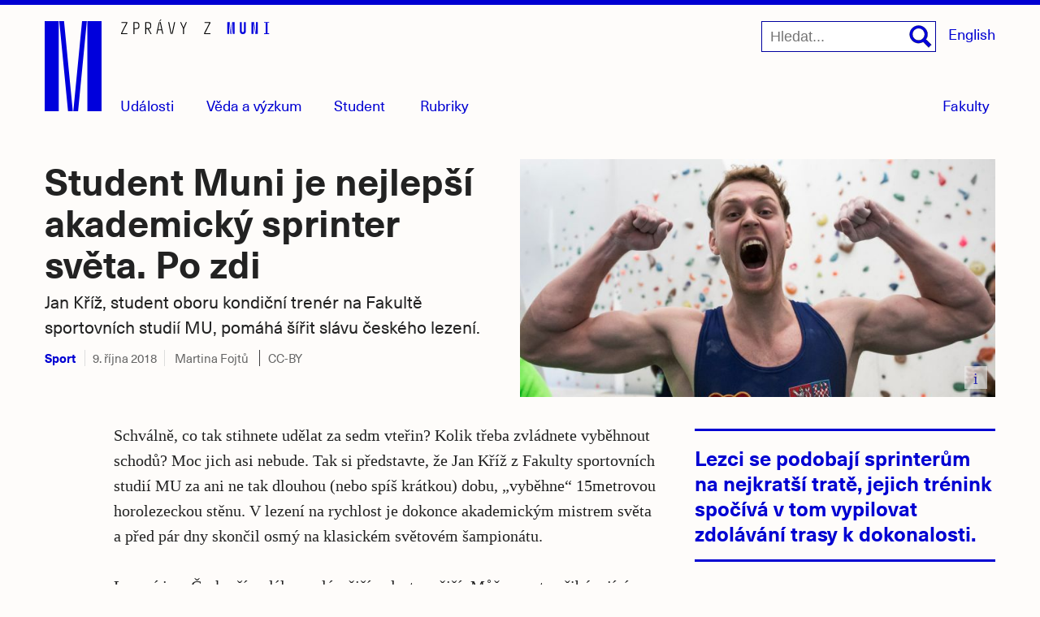

--- FILE ---
content_type: text/html; charset=utf-8
request_url: https://www.em.muni.cz/sport/10996-dobrodruzstvi-na-7-vterin
body_size: 36879
content:
<!doctype html>
<!--[if IE 7]><html class="no-js lt-ie9 lt-ie8" lang="cs"><![endif]-->
<!--[if IE 8]><html class="no-js lt-ie9" lang="cs"><![endif]-->
<!--[if gt IE 8]><!--><html class="no-js" lang="cs"><!--<![endif]-->
<head>
  <link rel="preload" href="/fonts/37C0B0_3_0.woff2" as="font" crossorigin="anonymous" type="font/woff2">
  <link rel="preload" href="/fonts/37C0B0_D_0.woff2" as="font" crossorigin="anonymous" type="font/woff2">
<link rel="preconnect" href="https://www.gstatic.com">
<base href="https://www.em.muni.cz/sport/10996-dobrodruzstvi-na-7-vterin" />
	<meta http-equiv="content-type" content="text/html; charset=utf-8" />
	<meta name="keywords" content="sport, zprávy, atletika, novinky, aktuality, Masarykova univerzita, muni, studium, Brno, muni.cz" />
	<meta name="rights" content="CC-BY" />
	<meta name="robots" content="index, follow" />
	<meta name="author" content="Martina Fojtů" />
	<meta name="viewport" content="width=device-width, initial-scale=1.0" />
	<meta name="description" content="Jan Kříž, student oboru kondiční trenér na Fakultě sportovních studií MU, pomáhá šířit slávu českého lezení." />
	<title>Student Muni je nejlepší akademický sprinter světa. Po zdi | Sport | em.muni.cz</title>
	<link href="https://www.em.muni.cz/sport/10996-dobrodruzstvi-na-7-vterin/amp" rel="amphtml" />
	<link href="/favicon.ico" rel="shortcut icon" type="image/vnd.microsoft.icon" />
	<script type="text/javascript">
var apiKey = "AIzaSyCpkuXjYZwh6X6JFrOHwTChoLoqK7dHKF8"; var serverKey = "AIzaSyCK0KuLGuspdQD1kvFMRR985DNTfskBQTc"; var project_id = "magazin-m"; var messagingSenderId = "620170986345"; var fbsw_url = "https://www.em.muni.cz/sw.js"; var sw_url = "https://www.em.muni.cz/sw.js"; var baseurl = "https://www.em.muni.cz/"; var isClient = "site"; var userid = 0; var jpgdpr_show = ''; var jpgdpr_show_unsub = ''; var jpgdpr = 0; var jpgdpr_unsub = 1; var jpgdpr_unsub_msg = 'This is customizable request for notification subscription.'; 
	</script>
	<meta name="twitter:image" content="https://www.em.muni.cz/cache-fb/m-jan_kriz1-1200x600-4258893395.jpg"/>
	<meta property="og:image" content="https://www.em.muni.cz/cache-fb/m-jan_kriz1-1200x630-4258893395.jpg"/>
	<meta name="twitter:image" content="https://www.em.muni.cz/cache-fb/m-jan_kriz2-1200x600-3128554627.jpg"/>
	<meta property="og:image" content="https://www.em.muni.cz/cache-fb/m-jan_kriz2-1200x630-3128554627.jpg"/>
	<meta property="og:description" content="Jan Kříž, student oboru kondiční trenér na Fakultě sportovních studií MU, pomáhá šířit slávu českého lezení."/>
	<script type="application/ld+json">{"@context":"http:\/\/schema.org","@type":"NewsArticle","mainEntityOfPage":"https://www.em.muni.cz/sport/10996-dobrodruzstvi-na-7-vterin","headline":"Student Muni je nejlepší akademický sprinter světa. Po zdi","datePublished":"2018-10-09","dateModified":"2018-10-09","author":{"@type":"Person", "name":"Martina Fojtů"},"publisher":{"@type": "Organization", "name": "Masarykova univerzita", "url": "https://www.muni.cz", "logo": {"@type": "ImageObject", "url": "https://www.em.muni.cz/templates/muni/images/em_publisher.png","width": 38,"height": 60}},"description": "Jan Kříž, student oboru kondiční trenér na Fakultě sportovních studií MU, pomáhá šířit slávu českého lezení.","image":{"@type":"ImageObject","url":"https://www.em.muni.cz/cache-thumbs/jan_kriz1-1580x790-4258893395.jpg","width":1580, "height":790}}</script>
<meta property="og:title" content="Student Muni je nejlepší akademický sprinter světa. Po zdi"/>
<meta property="article:publisher" content="https://www.facebook.com/muni/"/>
<meta name="twitter:site" content="@muni_cz">
<meta name="twitter:card" content="summary_large_image"/>
<meta property="og:type" content="article"/>
<meta property="og:site_name" content="em.muni.cz"/>
<meta property="og:url" content="https://www.em.muni.cz/sport/10996-dobrodruzstvi-na-7-vterin"/>
<link rel="canonical" href="https://www.em.muni.cz/sport/10996-dobrodruzstvi-na-7-vterin"/>
<style> @font-face {font-family: 'NeueHaasUnicaW1G';src: url('/fonts/37C0B0_D_0.eot');src: url('/fonts/37C0B0_D_0.eot?#iefix') format('embedded-opentype'),url('/fonts/37C0B0_D_0.woff2') format('woff2'),url('/fonts/37C0B0_D_0.woff') format('woff'),url('/fonts/37C0B0_D_0.ttf') format('truetype');font-weight: 400;font-style: normal;}@font-face {font-family: 'NeueHaasUnicaW1G';src: url('/fonts/37C0B0_3_0.eot');src: url('/fonts/37C0B0_3_0.eot?#iefix') format('embedded-opentype'),url('/fonts/37C0B0_3_0.woff2') format('woff2'),url('/fonts/37C0B0_3_0.woff') format('woff'),url('/fonts/37C0B0_3_0.ttf') format('truetype');font-weight: 700;font-style: normal;}abbr, address, article, aside, audio, b, blockquote, body, body div, caption, cite, code, dd, del, dfn, dl, dt, em, fieldset, figure, footer, form, h1, h2, h3, h4, h5, h6, header, hgroup, html, i, iframe, img, ins, kbd, label, legend, li, mark, menu, nav, object, ol, p, pre, q, samp, section, small, span, strong, sub, sup, table, tbody, td, tfoot, th, thead, time, tr, ul, var, video {margin: 0;padding: 0;border: 0;outline: 0;font-size: 100%;vertical-align: baseline;background: 0 0 }article, aside, figure, footer, header, hgroup, nav, section {display: block }section {float: left;}.velka-fotka .hln {float: none;display: inline;}* {margin: 0;padding: 0;-webkit-box-sizing: border-box;-moz-box-sizing: border-box;-ms-box-sizing: border-box;box-sizing: border-box }html {font-size: 62.5%;-webkit-overflow-scrolling: touch;-webkit-tap-highlight-color: #f3f5f6;-webkit-text-size-adjust: 100%;-ms-text-size-adjust: 100% }body {overflow-x: hidden;margin: 0 auto;width: 100%;padding: 0;font-family: Georgia, Cambria, Times, "Times New Roman", serif;font-size: 20px;font-size: 2.0rem;line-height: 31.6px;color: #222;border-top: 6px solid #0000D2;background-color: #FEFCFA }.row {margin: 0 auto }.container {position: relative;width: 1200px;margin: 0 auto;}#creditRow {clear: left;}.moduletable.one-third {width: 33.333%;max-width: 33.333%;float: left;clear: none;padding: 0 15px 15px;}.moduletable.one-quarter {width: 25%;float: left;clear: none;padding: 0 15px 15px;}.one-third .multithumb.leading-at,.one-quarter .multithumb.leading-at{margin-bottom: 8px;width: 100%;}article.moduletable .multithumb.leading-at{margin-bottom: 8px;}.one-third .nf.multithumb.leading-at .img,.one-quarter .multithumb.leading-at .img{max-width: 100%;margin-right: 0;}.overflow {display: flex;width: 100%;}.article .overflow {display: block;margin-top: 31.6px;float: left;}.overflow .thumb-right {order: 3;}.main {max-width: 1200px;margin: 0 auto;position: relative;float: none;}.wrapper {float: left;display: block;width: 100%;}.related-wrap {float: left;left: -240px;}.related-wrap h2 {border:0!important;clip:rect(0 0 0 0)!important;height:1px!important;margin:-1px!important;overflow:hidden!important;padding:0!important;position:absolute!important;width:1px!important;}.language-menu {position: relative;display: inline-block;vertical-align: top;z-index: 10;}.velka-fotka .language-menu {display: none;}.language-menu ul {list-style: none;margin: 0;padding: 0;}.language-menu a {font-family: NeueHaasUnicaW1G, sans-serif;font-size: 18px;font-size: 1.8rem;}.clearfix:after, .clearfix:before {display: table;content: "" }.clearfix:after {clear: both }.visuallyhidden {position: absolute;margin: -1px;padding: 0;height: 1px;width: 1px;overflow: hidden;border: 0;clip: rect(0 0 0 0) }.visuallyhidden.focusable:active, .visuallyhidden.focusable:focus {position: static;clip: auto;height: auto;width: auto;margin: 0;overflow: visible }.desktop {display: none }.mobile,#flyout-menu ul ul li.mobile {display: none }.result-title, h1, h2, h3, h4, h5, h6 {font-family: NeueHaasUnicaW1G, "Helvetica Neue", Helvetica, Arial, sans-serif;margin: 0;font-weight: 700;-webkit-font-feature-settings: kern 1, liga 1, pnum 1, tnum 0, onum 1, lnum 0, dlig 1;-moz-font-feature-settings: kern 1, liga 1, pnum 1, tnum 0, onum 1, lnum 0, dlig 1;-ms-font-feature-settings: kern 1, liga 1, pnum 1, tnum 0, onum 1, lnum 0, dlig 1;-o-font-feature-settings: liga, dlig;font-feature-settings: kern 1, liga 1, pnum 1, tnum 0, onum 1, lnum 0, dlig 1 }h1,.lead.article-hw h3.title,.lead.article-hw h2.title {font-size: 54px;font-size: 5.4rem;line-height: 1.11em;}.perex p {margin: 0;float: left;font-family: NeueHaasUnicaW1G, "Helvetica Neue", Helvetica, Arial, sans-serif;font-size: 25px;font-size: 2.5rem;max-width: 750px;margin-top: 7px;}.velka-fotka article h1 {max-width: 770px;margin: 15px 0 0 0;}.pull-left {float:left;width:250px;height:auto;margin:10px 25px 25px 0;}h2,.article-hw h3.title {font-size: 35px;font-size: 3.5rem;line-height: 1.3em;}.result-title,h3 {font-size: 21px;font-size: 2.1rem;line-height: 1.3em;}.result-title {font-weight: normal;}h4 {font-size: 16px;font-size: 1.6rem;line-height: 1.3em }h5 {font-size: 16px;font-size: 1.6rem }h6 {font-size: 14px;font-size: 1.4rem;font-weight: 400;letter-spacing: 1px;text-transform: uppercase }address, dl, ol, p, ul {margin-bottom: 31.6px }ol, ul {margin: 0 0 1.5em;padding: 0 0 0 24px }li ol, li ul {margin: 0;font-size: 16px;font-size: 1.6rem }dl {margin-bottom: 1.5em }b, strong,.message,.search .highlight,#adminForm .item.title,.chromeframe a {font-weight: 700 }#systemMessage, .error, .warning, code, kbd, pre, samp {font-family: Monaco, Courier New, monospace }pre {white-space: pre;white-space: pre-wrap;word-wrap: break-word }sub, sup {position: relative;font-size: 12px;font-size: 1.2rem;line-height: 0;vertical-align: baseline }sup {top: -.5em }sub {bottom: -.25em }a {text-decoration: none;color: #0000D2 }a:hover {border-bottom: 1px solid #0000a0;color: #0000a0;}.article h1 a:hover, .getdirections a:hover, .module-title a:hover, .multithumb_blog a:hover, .wrap a:hover, a.icon:hover, a.more-cat:hover, a.pathway:hover, a.read_more:hover, .share a:hover,a.home,.banneritem a:hover,.mu-header a:hover,a.notifikace {border-bottom: none;}h1.nazev-rubriky {padding: 15px 15px 10px 15px;font-size: 48px;font-size: 4.8rem;}.id196 h1.nazev-rubriky {padding: 0px 15px 31.6px!important;}a:active, a:hover {outline: 0 }a.read_more {font-family: NeueHaasUnicaW1G, Helvetica, Arial, sans-serif;font-size: 20px;font-size: 2rem;position: relative;line-height: 1em;padding: 0;float: none;}::-moz-selection {background-color: #A7B2C9;color: #2d353e;text-shadow: none }::selection {background-color: #A7B2C9;color: #2d353e;text-shadow: none }img,amp-img {width: 100%;max-width: 100%;height: auto;border-width: 0;vertical-align: middle;-ms-interpolation-mode: bicubic }svg:not(:root) {overflow: hidden }.archive.listing h1 {font-size: 28px;margin-bottom: 20px }.fc-header td {padding: 5px 5px 0 }.blog tbody tr:nth-child(odd) td {background-color: #f9f9f9 }.search-results {max-width: 670px;}.result-title {margin-top: 20px;float: left;clear: left;width: 100% }.result-text {float: left;clear: left;font-size: 18px;line-height: 1.6em;margin-bottom: 0;}.result-category, .result-created {width: auto;float: left;clear: none;margin: 0 0 10px;font-size: 15px;font-size: 1.5rem;color: #666 }#search {display: inline-block;vertical-align: top;z-index: 10;margin-right: 15px;width: auto;}.english #search {right: 4.1em;}label#mob-search-button span,label#mob-search-close,label#mob-search-close span,label#mob-search-button {left: -9999px;position: absolute}.mob-search-wrapper {float: left;}form#searchform input[type="submit"] {display: none;}#searchform label {width: 28px;height: 28px;position: absolute;top: 5px;right: 5px;}#searchform label:hover .cls-s {fill: #0000a0;}#searchform input.inputbox{border: 1px solid #0000a0!important;float: left;}.mob-search-wrapper form#searchform {position: relative;float: left;}#main .search {padding: 0 15px;}.search .input-mini {max-width: 40%;}.search #searchForm {width: 100%;}.m100 {float: left;margin-right: 15px;}a.m100:hover {border-bottom: none;}.m100 svg {width: 84px;height: 38px;}.m100:hover .a {fill: #0000a0;}.velka-fotka .m100 {display: none;}.velka-fotka #search .mob-search-wrapper input.button {width: 34px;height: 34px!important;top: 5px;-webkit-appearance: none;right: 56px;}.velka-fotka .topmenu {right: 0px;top: 0px;width: 1px;height: 1px;z-index: 30;}.velka-fotka .mob-search-wrapper form {position: relative;width: 100%;padding: 14px;background-color: #EEE;}.velka-fotka #search {width: 100%;border: none;}.velka-fotka #searchform label {right: 60px;top:14px;width: 32px;height: auto;}.velka-fotka #mob-search[type=checkbox]:checked + .mob-search-wrapper {z-index: 110;position: absolute;top: 0;opacity: 1;-webkit-transition: all .5s ease-in-out;-moz-transition: all .5s ease-in-out;-o-transition: all .5s ease-in-out;transition: all .5s ease-in-out }.velka-fotka #searchform input[type=search].inputbox {padding-right: 10px!important;width: 100%;}.velka-fotka label#mob-search-close span {position: absolute;left: -9999px }.velka-fotka #searchform label#mob-search-close {position: absolute;top: 14px;left: auto;right: 15px;height: 38px;width: 38px;}.velka-fotka #searchform label#mob-search-close .close {left: auto;}.velka-fotka #searchform label#mob-search-close .close:before,.velka-fotka #searchform label#mob-search-close .close:after {content: "";width: 38px;height: 5px;display: block;position: absolute;top: 14px;left: -38px;background-color: #0000D2;-moz-transform: rotate(45deg)translateY(0)translateX(0);-o-transform: rotate(45deg)translateY(0)translateX(0);-webkit-transform: rotate(45deg)translateY(0)translateX(0);-ms-transform: rotate(45deg)translateY(0)translateX(0);transform: rotate(45deg)translateY(0)translateX(0);}.velka-fotka #searchform label#mob-search-close .close:after {-moz-transform: rotate(-45deg)translateY(0)translateX(0);-o-transform: rotate(-45deg)translateY(0)translateX(0);-webkit-transform: rotate(-45deg)translateY(0)translateX(0);-ms-transform: rotate(-45deg)translateY(0)translateX(0);transform: rotate(-45deg)translateY(0)translateX(0);}.velka-fotka #searchform label#mob-search-close:hover .close:before,.velka-fotka #searchform label#mob-search-close:hover .close:after {background-color: #0000a0;}.velka-fotka .mob-search-wrapper {top: -60px;right: 0;height: 57px;width: 410px;position: absolute;-webkit-transition: all .5s ease-in-out;-moz-transition: all .5s ease-in-out;-o-transition: all .5s ease-in-out;transition: all .5s ease-in-out;opacity: 0;}#mob-search {position: absolute;top: -9999px;left: -9999px }.velka-fotka label#mob-search-button {position: absolute;display: block!important;left: auto;right: 65px;margin: 0;top: 19px;width: 28px;height: 28px;-webkit-transition: all .5s ease-in-out;-moz-transition: all .5s ease-in-out;-o-transition: all .5s ease-in-out;transition: all .5s ease-in-out }.velka-fotka label#mob-search-button span {left: -9999px;position: absolute }.navigation {float: left;margin-top: 96px;z-index: 10!important;}.velka-fotka .navigation {position: absolute;top: 0px;width: 1px;height: 1px;display: block;padding: 30px 0 0;right: 0;z-index: 10;margin: 0;}.navigation.fakulty {position: absolute;right: 0;}.velka-fotka .navigation.fakulty {display: none;}#rubriky {bottom:-1px;padding-left: 93px;margin: 0;position: absolute;}.velka-fotka #rubriky,.velka-fotka #nwsl,.velka-fotka #menu-fak,.velka-fotka #menu_control_fak {display: none;}html[lang="en"] #rubriky-wrap {right: 112px }#rubriky ul.menu {margin-bottom: 0;padding: 0;float: left;list-style: none;line-height: 1em;}#rubriky li {display: inline;font-family: NeueHaasUnicaW1G, sans-serif;font-weight: bold;font-size: 18px;font-size: 1.8rem;margin-right: 2.2em;float: left;line-height: 1em;}#rubriky li a {padding: 0;-moz-osx-font-smoothing: grayscale;font-family: NeueHaasUnicaW1G, sans-serif;font-weight: normal;line-height: 1em;}#rubriky ul li a:hover {border-bottom: 1px solid #0000a0;}#rubriky li.current a {opacity: 1;font-weight: bold;}#rubriky li a:hover {opacity: 1;border: none;color: #0000a0;}button, input, label, select, textarea {vertical-align: baseline;}#searchForm input {float: left;margin: 20px 20px 0 0;padding: 9px 10px;}#searchForm button {padding: 10px 15px 6px;background: #0000D2;border: 1px solid #000;float: left;clear: none;line-height: 1em;color: #FFF;font: bold 16px/1em Helvetica, Arial, sans-serif;margin-top: 20px;}.article-body aside.clanek{margin: 0 0 20px;width: 100%;}.list_name {margin-top: 20px;font-weight: bold;}table.acymailing_lists label, table.acymailing_lists input {display: inline-block }table.acymailing_lists input {margin-right: 5px }table.acymailing_lists {margin-bottom: 10px }.id362 .article-body, .id365 .article-body, .id994 .article-body{left: 0;width: 100% }.container table.acymailing_form {margin: 10px 0 0;width: 280px }.container .acymailing_module_form {margin-bottom: 20px!important }label {display: block;cursor: pointer;color: #222;cursor: pointer;width: auto;white-space: normal }label input, label select, label textarea {display: block }input, select, textarea {display: inline-block;padding: 12px;height: 38px;font-size: 18px;background-color: #fff;border: 1px solid #0000aa;}input[type=password], input[type=text], input[type=search], textarea {-webkit-transition: all .3s ease-in-out;-moz-transition: all .3s ease-in-out;-ms-transition: all .3s ease-in-out;-o-transition: all .3s ease-in-out;outline: 0;}input[type=password]:focus, input[type=text]:focus, input[type=search]:focus, textarea:focus {box-shadow: 0 0 6px rgba(200, 207, 221, 1);border: 1px solid rgba(200, 207, 221, 1) }input[type=image], input[type=checkbox], input[type=radio] {width: auto;height: auto;padding: 0;margin: 3px 0;line-height: normal;cursor: pointer;border: 0 \9 }input[type=checkbox], input[type=radio] {padding: 0 }input[type=image] {border: 0;-webkit-box-shadow: none;-moz-box-shadow: none;box-shadow: none }input[type=file] {width: auto;padding: initial;line-height: initial;border: initial;background-color: transparent;background-color: initial;-webkit-box-shadow: none;-moz-box-shadow: none;box-shadow: none }input[type=button], input[type=reset], input[type=submit] {width: auto;height: auto;cursor: pointer }input[type=file], select {height: 28px;line-height: 28px }select {width: auto;background-color: #fff;font-size: 13px;font-size: 1.3rem }select[multiple], select[size] {height: auto }textarea {resize: vertical;overflow: auto;height: auto;overflow: auto;vertical-align: top }input[type=hidden] {display: none }.checkbox, .radio {padding-left: 18px;font-weight: 400 }.checkbox input[type=checkbox], .radio input[type=radio] {float: left;margin-left: -18px }input[disabled], input[readonly], select[disabled], select[readonly], textarea[disabled], textarea[readonly] {-webkit-opacity: .5;-moz-opacity: .5;opacity: .5;cursor: not-allowed }input[type=checkbox]:focus, input[type=radio]:focus, input[type=file]:focus, select:focus {-webkit-box-shadow: none;-moz-box-shadow: none;box-shadow: none }::-webkit-input-placeholder,input:-moz-placeholder {font-size: 16px;font-size: 1.6rem;}input[type=search] {-webkit-appearance: textfield;margin: 0;padding: 10px 0px 9px 10px!important;float: left;border-radius: 0;}#search input[type=search] {padding: 10px 38px 9px 10px!important;}input[type="search"]::-webkit-search-decoration {-webkit-appearance: none;}.phrases-box input {height: 14px!important;}.phrases-box label {margin-right: 10px!important;}#searchForm input, #searchForm textarea, #searchForm select {display: inline-block;margin-bottom: 0;}#searchForm label {display: inline-block;margin:0 .25em 1em 0;}#searchForm label[for="search-searchword"], #contact-form button {display:block;}#searchForm .radio, #searchForm .checkbox, #searchForm .radio {padding-left: 0;margin-bottom: 0;vertical-align: middle;}#searchForm .radio input[type="radio"], #searchForm .checkbox input[type="checkbox"] {float: left;margin-left: 0;margin-right: 3px;}.searchgreen .pagination, .search .pagination {padding: 20px 0 0;}button, .btn, .button, a.button, ul.pagenav li a, input.button, input[type="button"], input[type="submit"] {font-family:sans-serif;font-weight: bold;cursor : pointer;position: relative;text-align:center;padding: .5em .75em;color:#000;border: 1px solid #ccc;-webkit-transition: 0.1s linear all;-moz-transition: 0.1s linear all;-ms-transition: 0.1s linear all;-o-transition: 0.1s linear all;transition: 0.1s linear all;max-width:400px;font-size: 14px;background-color: #fff;}.btn:hover, button:hover, .button:hover, a.button:hover, ul.pagenav li a:hover, input.button:hover, input[type="button"]:hover, input[type="submit"]:hover {text-decoration: none;background-color: #eee;}.btn:active, button:active, .button:active, a.button:active, ul.pagenav li a:active, input.button:active, input[type="button"]:active, input[type="submit"]:active{background-color: #ddd;}#logoRow {z-index: 0;padding: 0;width: 100%;max-width: 100%;position: relative;padding-bottom: 58px;z-index: 10;}.headerwrap {width: 1200px;max-width: 100%;margin: 0 auto;position: relative;}#logo {padding: 20px 15px 0 15px;width: 100%;float: left;position: relative;}a.home {max-width: 70px;width: 70px;height: 112px;display:block;float: left;position: relative;z-index: 1;}.zpravodajsky {width: auto;height: 18px;display: block;position: absolute;left: 109px;top: 18px;width:183.38px;}.searchintro strong {font-size: 14px;font-weight: 400 }@-webkit-keyframes safariSelectorFix {0% {zoom: 1 }100% {zoom: 1 }}[type="checkbox"]:checked ~ label .expanded-text,[type="checkbox"]:checked ~ label .expanded-text2 {display: inline;}[type="checkbox"]:checked ~ label .collapsed-text,[type="checkbox"]:checked ~ label .collapsed-text2 {display: none;}[type="checkbox"]:not(:checked) ~ label .expanded-text,[type="checkbox"]:not(:checked) ~ label .expanded-text2 {display: none;}[type="checkbox"]:not(:checked) ~ label .collapsed-text,[type="checkbox"]:not(:checked) ~ label .collapsed-text2 {display: inline;}#flyout-menu .container {top: 0px;}.menu-wrapper {margin-left: 98px;float: left;}.menu-fak-wrapper {float: right;margin-right: 15px;}.menu-fak-wrapper ul li {display: inline;float: right;margin-right: 0;clear: both;}#flyout-menu ul {padding: 0;margin: 2px 0 0;list-style: none;position: relative;float: left;}#flyout-menu {padding: 0;margin: 0;background-color: #FEFCFA;z-index:999;top: 6.7em;left: 0;width: 100%;height: 6.7em;position: absolute;border-bottom: 3px solid #0000D2;-webkit-transition: all .5s ease-in-out;-moz-transition: all .5s ease-in-out;-o-transition: all .5s ease-in-out;transition: all .5s ease-in-out;opacity:0;visibility: hidden;}#flyout-menu-fak {padding: 0;margin: 0;list-style: none;background-color: #FFF;float: left;position: absolute;top: 140px;right: 15px;border: 1px solid #0000D2;-webkit-transition: all .5s ease-in-out;-moz-transition: all .5s ease-in-out;-o-transition: all .5s ease-in-out;transition: all .5s ease-in-out;opacity:0;visibility: hidden;}#menu_control[type=checkbox]:checked+#flyout-menu,#menu_control_fak[type=checkbox]:checked+#flyout-menu-fak {display: block!important;-webkit-transition: all .1s ease-in-out;-moz-transition: all .1s ease-in-out;-o-transition: all .1s ease-in-out;transition: all .1s ease-in-out;opacity:0.96;visibility: visible;}#flyout-menu>li {float: left;position: relative;margin-right: 1px;width: 100%;}#flyout-menu>li>a {display: block;float: left;font: 500 13px/35px arial, sans-serif;text-decoration: none;padding: 0 10px;outline: 0;position: relative;}#flyout-menu-fak li {float: right;clear: right;width: 100%;position: relative;}#flyout-menu-fak li:first-of-type a:before{display: none;}#flyout-menu-fak li a {padding: 10px 15px 10px 25px;float: right;font: 500 18px/31.6px arial, sans-serif;width: 100%;text-align: right;}#flyout-menu-fak li a:before {height: 1px;top: 0;left: 0;content: "";margin: 0 15px;position: absolute;left: 0;right: 0;background-color: #0000D2;}#flyout-menu-fak li:hover a:after {height: 1px;bottom: -1px;content: "";position: absolute;left: 0;right: 0;background-color: #0000D2;z-index: 99;}#flyout-menu-fak li a:hover {color: #FFF;background-color: #0000D2;border-bottom: none;}#flyout-menu li a {display: block;white-space: nowrap;line-height: 20px;padding: 0;font: 500 18px/31.6px NeueHaasUnicaW1G, sans-serif;text-decoration: none;z-index: 100!important;}#flyout-menu ul ul li {padding: 5px 10px;}#flyout-menu li a:hover, #flyout-menu ul li a:hover, ul#flyout-menu .dalsi a:hover, ul#flyout-menu .fak a:hover {background-color: #fff;}#flyout-menu li a:hover span{border-bottom: 1px solid #0000a0 }#flyout-menu li a:hover {border-bottom: none }#menu, #menu-fak {margin: 0;-webkit-transition: all .2s ease-in-out;-moz-transition: all .2s ease-in-out;-o-transition: all .2s ease-in-out;transition: all .2s ease-in-out;font: 500 16px/16px NeueHaasUnicaW1G, sans-serif;color: #0000D2;}#menu-fak {position: absolute;right: 15px;bottom: -8px;padding: 7px;}#menu-fak:hover span {border-bottom: 1px solid #000;color: #000;}#menu_control_fak[type=checkbox]:checked~#menu-fak {background-color: #0000D2;}#menu_control_fak[type=checkbox]:checked~#menu-fak span {color: #FFF;}#menu_control_fak[type=checkbox]:checked~#menu-fak:hover span {border-bottom: none;}#menu_control_fak[type=checkbox]:checked:focus~#menu-fak span {outline: none }#menu-fak.focus,#menu.focus {outline-width: 2px;outline-style: dotted;outline-color: Highlight;}.w100 {width: 100%;}@media (-webkit-min-device-pixel-ratio:0) {#menu-fak.focus,#menu.focus {outline-color: -webkit-focus-ring-color;outline-style: auto;outline-width:5px;}}#menu {position: absolute;bottom: -1px;left: 26.5em;font-size: 18px;line-height: 18px;}#nwsl{position: absolute;right: 6.25em;bottom: -1px;display: block;}.velka-fotka #menu {float: right;}.english #menu {width: 87px;background-position: 58px -42px }input[type=checkbox]#menu_control,input[type=checkbox]#menu_control_fak {position: absolute;top: -9999px;left: -9999px }#menu span,#menu-fak span,#nwsl {color: #0000D2;font-family: NeueHaasUnicaW1G, sans-serif;font-size: 18px;font-size: 1.8rem;line-height: 18px;}#menu span:hover {border-bottom: 1px solid #0000a0;color: #0000a0;}#menu_control[type=checkbox]:checked~#menu, #menu:hover {opacity: 1;width: auto;}#menu_control[type=checkbox]:checked~#menu {font-weight: bold;color: #0000a0;}.velka-fotka #menu span {display: none;}.velka-fotka .mobile,.velka-fotka #flyout-menu ul ul li.mobile {display: block;}.velka-fotka .eng {right: 13px;position: absolute;top: 11px;font-family: NeueHaasUnicaW1G, sans-serif;}.velka-fotka #menu {display: block;width: 32px!important;height: 32px;position: absolute;top: 19px;left: auto;right: 15px;z-index: 25;}.velka-fotka #menu:hover::before,.velka-fotka #menu:hover::after,.velka-fotka #menu:hover .bar,.velka-fotka #menu:active::before,.velka-fotka #menu:active::after,.velka-fotka #menu:active .bar {background-color: #0000a0;;}.velka-fotka #menu::after,.velka-fotka #menu::before,.velka-fotka #menu .bar {background-color: #0000D2;width: 32px;content: "";top: 0px;position: absolute;height: 4px;-webkit-transition: all .3s ease-in-out;-moz-transition: all .3s ease-in-out;-o-transition: all .3s ease-in-out;transition: all .3s ease-in-out;}.velka-fotka #menu::after {top: 24px;}.velka-fotka #menu .bar {opacity: 1;top: 12px;width: 22px;display: block;}.velka-fotka #menu_control[type=checkbox]:checked~#menu::after{-moz-transform: rotate(-45deg)translateY(0)translateX(0);-o-transform: rotate(-45deg)translateY(0)translateX(0);-webkit-transform: rotate(-45deg)translateY(0)translateX(0);-ms-transform: rotate(-45deg)translateY(0)translateX(0);transform: rotate(-45deg)translateY(0)translateX(0);top: 12px;}.velka-fotka #menu_control[type=checkbox]:checked~#menu::before{-moz-transform: rotate(45deg)translateY(0)translateX(0);-o-transform: rotate(45deg)translateY(0)translateX(0);-webkit-transform: rotate(45deg)translateY(0)translateX(0);-ms-transform: rotate(45deg)translateY(0)translateX(0);transform: rotate(45deg)translateY(0)translateX(0);top:12px;}.velka-fotka #menu_control[type=checkbox]:checked~#menu .bar {opacity: 0;}.velka-fotka #menu_control[type=checkbox]:checked~#menu {display: block;}.velka-fotka #menu_control[type=checkbox]:checked~#flyout-menu{opacity: 0.96;}.velka-fotka #menu span{display: none;}.velka-fotka #menu_control[type=checkbox]:checked~#flyout-menu{opacity: 0.96;}.velka-fotka #flyout-menu {right: 0;height: auto!important;top: 50px;width: 600px;left: auto;padding: 0 0 0 15px;position: absolute;z-index: 30!important;background: #FFF;-webkit-transition: all .5s ease-in-out;-moz-transition: all .5s ease-in-out;-o-transition: all .5s ease-in-out;transition: all .5s ease-in-out;border-bottom: 3px solid #0000D2;}.velka-fotka #flyout-menu ul {float: left;clear: none;width: 100%;}.velka-fotka #flyout-menu li a {padding: 10px 13px 10px 0;line-height: 1em;text-align: left;}.velka-fotka #flyout-menu li.mobile a {padding-left: 0;font-weight: 700;}.velka-fotka #flyout-menu li.nb a {font-weight: normal;}.velka-fotka #flyout-menu li.sp {display: none;}.velka-fotka #flyout-menu ul.no-pad li a {padding-left: 0;}.velka-fotka #flyout-menu ul ul li {width: 100%!important;padding: 0;}.velka-fotka #flyout-menu ul ul li.last {border-bottom: none;}.velka-fotka #flyout-menu ul ul{width: 25%!important;margin: 0 0;padding-right: 20px;;float: left;clear: none;}.velka-fotka .menu-wrapper {margin: 0;width: 100%;padding-top: 50px;}.velka-fotka #flyout-menu .container{top: 0;float: left;width: 100%;}.velka-fotka .rubriky {font-family: NeueHaasUnicaW1G, sans-serif;font-size: 21px;font-weight: bold;position: absolute;top: 11px;left: 0;;}.velka-fotka label#mob-menu-close span {position: absolute;left: -9999px }#flyout-menu ul ul:nth-of-type(1) {width: 6.65em;}#flyout-menu ul ul:nth-of-type(2) {width: 9.85em;}#flyout-menu ul ul:nth-of-type(3) {width: 6.58em;}#flyout-menu ul ul:nth-of-type(4) {width: 6.25em;}ul#flyout-menu li.fak a {float: left;clear: none;padding: 10px 15px;width: auto;width: 73px;border-right: 1px dotted #ddd;text-align: center;background: #F8F8F8;opacity: .96 }ul#flyout-menu li.fak a:nth-of-type(5) {border-right: none;width: 77px }#flyout-menu ul li.top a, ul#flyout-menu .tema a {padding-left: 10px;background-image: none!important }#flyout-menu ul li.top a {font-size: 22px }ul#flyout-menu li.dalsi {width: auto;float: left;border-top: none }ul#flyout-menu li.dalsi a {padding: 5px 13px;font-size: 16px;font-size: 1.6rem;background: #F8F8F8;opacity: .96 }ul#flyout-menu li.ipad {text-transform: none }ul#flyout-menu li.caps {text-transform: none }ul#flyout-menu.active-menu {display: block }.pagination {float: left;width: 100%;padding: 10px 15px 20px }ul.pagenav, ul.pagenav li {margin: 0;padding: 0 }ul.pagenav li {list-style-type: none;display: inline-block }li.pagenav-prev {float: left }li.pagenav-next {float: right }.pagination, .pagination ul {width: 100%;float: left;clear: left }.pagination ul {margin: 0;padding: 0 }.pagination li {list-style-type: none;display: inline-block;display: none }.id155 .pagination-prev,.id346 #search, .id880 #search, .id394 #search, .id194 #search {display: none!important;}li.pagination-next, li.pagination-prev {display: block;float: left }li.pagination-next {float: right }.blog.english .pagination li{display: inline-block;margin-right: 10px }html[lang="en"] li.pagination-end, html[lang="en"] li.pagination-next, html[lang="en"] li.pagination-prev, html[lang="en"] li.pagination-start {display: none!important }.pagination li a, .pagination li span {padding: .25em .5em }.pagination li a {border: 1px solid #e5e5e5;background: #f9f9f9 }.pagination li a:hover {background: #e5e5e5 }.pagination li span {border: 1px solid #eee;color: #d5d5d5 }.pad {padding: 0 15px;float: left;width: 100% }#flashContent {width: 100%!important;margin: 10px 0 -30px }#flashContent object {width: 100% }.article-body .banner_wrap {color: #666;font-size: 14px;width: 870px;margin-left: -100px;margin-top: 0px;margin-bottom: 31.6px;position: relative;font-family: Helvetica,Arial,sans-serif;}.banner_clanek {width:100%;padding-bottom: 13%;padding-top: 10px;background-size:100%;background-position: 0 0;background-repeat: no-repeat;}.article-body .banner_wrap {float: left;}.infobox .banner_wrap {display: none;}a.linked-box h2 {transition: all .15s ease-in-out;display: inline;}a.linked-box{transition: all .15s ease-in-out;float: left;position: relative;width: 100%;}a.linked-box:hover {border: 0;}a.linked-box:active {box-shadow: 0 0 7px #fff;}.linked-box .multithumb.leading-at .img {width: 100%;}.lead .linked-box .multithumb.leading-at .img {width: 790px;}.fp-cat {float: left;clear: both;padding: 31.6px 15px;width: 100%;}.fp-cat a {float: left;}.fp-cat a:hover {border-bottom: none;}.st0{fill:#0000d2;-webkit-transition: all .3s ease-in-out;-moz-transition: all .3s ease-in-out;-o-transition: all .3s ease-in-out;transition: all .3s ease-in-out;}.fp-cat a:hover .st0, a:hover .st0 {fill: #0000a0;-webkit-transition: all .3s ease-in-out;-moz-transition: all .3s ease-in-out;-o-transition: all .3s ease-in-out;transition: all .3s ease-in-out;}.fp-cat a svg {width: auto;height: 35px;display: block;}.module-title {border-bottom: 6px solid;text-transform: lowercase;float: left;width: 100%;padding: 0 0 5px;border-bottom-color: #0000D2;color: #0000D2 }a.more-cat {position: absolute;font-family: NeueHaasUnicaW1G, sans-serif;font-size: 23px;font-size: 2.3rem;right: -10px;top: -10px;padding: 10px;color: #0000D2 }.moduletable {width: 100%;float: left;clear: left }.module-title{float: left;font-size: 22px;font-size: 2.2rem;margin: 0 }.top.red .module-title {color: #0000D2;border-color: #0000D2 }.module-title a {color: #0000D2;padding: 5px 5px 5px 0 }header.section {position: relative }.blog .article p {margin: 0;font-size: 16px;font-size: 1.6rem;line-height: 1.6em;float: left }.fb-video {float:left;margin-bottom:31.6px}.box,.pad .moduletable,.category.arm.video {position: relative;}.video_overlay::before,.arm.video::before {content:'';position:absolute;top:50%;width: 74px;height: 74px;left:50%;transform:translate(-50%, -50%);z-index: 9;background: url("data:image/svg+xml,%3Csvg xmlns='http://www.w3.org/2000/svg' viewBox='0 0 74 74'%3E%3Cdefs%3E%3Cstyle%3E.pdv1{fill%3A%23e6e6e6}.pdv1,.pdv2{fill-opacity%3A0.8}.pdv2{fill%3A%23b3b3b3}%3C/style%3E%3C/defs%3E%3Ccircle class='pdv1' cx='37' cy='37' r='36.19'/%3E%3Cpolygon class='pdv2' points='27.06 16.34 62.77 36.95 27.06 57.57 27.06 16.34'/%3E%3C/svg%3E") 50% 0% no-repeat;}.lead .video_overlay::before {display: none;}.arm.video a {z-index: 999;display: block;}.moduletable {width: 100% }.cat a {color: #fff;text-transform: lowercase }.rubrika {padding-right: 8px;display: inline;white-space: nowrap;z-index: 2;}.container .rubrika a {font-family: NeueHaasUnicaW1G, sans-serif;font-weight: bold;line-height: 1em;}.contact .contact {padding: 0 15px;}.contact-category h2 {margin-bottom: 20px;font-size: 32px;font-size: 3.2rem }#adminForm .item {float: left }#adminForm .position,.aktualne h2 {clear: left }#adminForm .cat-list-row {float: left;clear: left;margin-bottom: 31.6px }.panelContent h4 {margin-top: 20px;float: left;font-size: 21px;font-size: 2.1rem }div.poll.poll h4 {float: left;margin-top: 10px;width: 100% }.poll .poll_bar {float: left;background-color: #aaa;border: 1px solid #999;width: 100% }#poll_links {margin-top: 0;font-weight: 700;font-family: "Open Sans", "Helvetica Neue", Helvetica, Arial, sans-serif }#poll_links, .poll .contentpane b, .poll .contentpane div, .poll form, .poll table, .pollp .button {float: left;clear: left }.poll .poll_row {width: 100%;background-color: #eee;float: left;margin-top: 2px }.poll .sectiontableentry, .pollstableborder {float: left;width: 100%;margin-top: 10px }.poll .sectiontableentry.nomg {margin-top: 0 }.sectiontableentry span {font-size: 14px;line-height: 18px;font-size: 1.4rem;margin-left: 3px }.sectiontableentry div {height: 20px }.poll label {width: 100%;float: left;clear: left;line-height: 20px;margin-top: 8px }form.poll {padding: 0;margin: 20px 0 10px }.poll .componentheading {top: -20px;position: relative;font: 22px NeueHaasUnicaW1G, sans-serif }#poll_comp_form form, .poll_wrap form {padding-left: 21px }#poll_comp_form input, .poll_wrap input {margin: 1px 0 0 -21px;padding-right: 10px;float: left }.btn {border: 1px solid #000;padding: 8px 10px;font-weight: 700;font-size: 13px;font-size: 1.3rem }.poll .btn-primary, #poll_comp_form .button, .poll_wrap .button {margin: 17px 0 5px -24px;padding: 8px 10px;border: 1px solid #000;font-weight: 700;font-size: 13px;font-size: 1.3rem }.volba {font-size: 15px;font-size: 1.5rem;line-height: 20px;line-height: 2rem;padding-top: 20px;float: left;clear: left;width: 100% }.volba:first-of-type {padding-top: 0 }.poll_result_link, .pub {float: left;clear: left;font-size: 14px;line-height: 24px;font-family: Helvetica, Arial, sans-serif;font-weight: 700;width: 100% }.poll_result_link {float: left;border-bottom: 1px #fafafa solid }.poll_wrap {float: left;clear: left;margin-top: 10px;width: 100% }.poll .margin {margin-top: 15px }.poll_result_link.margin {margin-top: 20px }label.error {display: block;padding-left: 0;padding-top: 5px;color: red }.blog article.article {width: 270px;float: left;clear: none;}.blog article.article .pad {margin: 20px 0 19px;position: relative;}.blog article.article .flex {display: -webkit-box;display: -moz-box;display: -ms-flexbox;display: -webkit-flex;display: flex;-webkit-flex-flow: row wrap;flex-flow: row wrap }.flex p {color: #222;}a.flex:hover {border-bottom: none;}.blog article header {order: 2;margin-bottom: 10px }.blog figure {order: 1;margin-bottom: 5px;float: left;position: relative;}.blog p {order: 3 }.category .category-list {padding: 20px 20px 0;width: 100% }.blog h2 {font-size: 25px;font-size: 2.5rem;line-height: 1.2;}.multithumb_blog {width: 100%;height: auto;float: left;}.mainLeft {float: left;width: 930px }.blog .clearfix_4, .blog .clearfix_8 {clear: left }.multithumb.leading-at .img {width: 790px;max-width: 100%;height:auto;position: relative;float: right;margin-right: -120px;}.thumb-left .multithumb.leading-at {margin: 0 -120px 15px;width: 690px;}.lead .multithumb.leading-at {width: 690px;}.thumb-right .multithumb.leading-at {width: 690px;margin: 0 -120px 15px -120px;}.lead .multithumb.leading-at {width: 670px;}.thumb-left.article-hw,.thumb-right.article-hw {float: left;width: 50%;}.thumb-left .multithumb.leading-at .img {left: 0;margin: 0;width: 100%;}.thumb-right .multithumb.leading-at .img {left: 0;margin: 0 -120px 0 0;width: 100%;}figure.multithumb.body-at {position: relative;margin: 0 0 31.6px;width: 870px;left: -100px;float: left;}.img {position: relative;height: 0;width: 100%;padding-bottom: 50%;}.img img,.img amp-img {position: absolute;width: 100%;height: auto;}.nf.multithumb.clanek.body-at .img {padding-bottom: 66.6666%;}@media only screen and (min-width:62em) and (max-height:45em) {.velka-fotka .vf.multithumb.leading-at {height: 590px;width: 1180px;max-width: 100%;}.velka-fotka .headerwrap {width: 1165px;max-width: 100%;}.velka-fotka .leading-at .popisek {margin-right: 0!important;}.velka-fotka .vf.multithumb.leading-at .img {max-height: 590px!important;width: 1180px;}}.multithumb.leading-at {right: 0;width:670px;display: table;position: relative;}.velka-fotka .vf.multithumb.leading-at .img {margin-right: 0;max-height: 720px;}.velka-fotka #logoRow {position: absolute;z-index: 10;}.vf.multithumb.leading-at {width: 100%;max-width: 100%;height: auto;margin: 0 auto;position: relative;float: none;}.vf.multithumb.leading-at .img {position: relative;width: 1440px;max-width:100%;height: auto;max-height: none;margin: 0 auto;display: block;float: none;}@media only screen and (max-width:90em) {.vf.multithumb.leading-at .img {width: 100%;}}.related .vf.multithumb.clanek.leading-at .img {width: 100%;}figcaption {display: table-row;caption-side: bottom;clear: both;float: right;width: 100%;}.anketa.multithumb {border-bottom: 6px solid #0000D2;margin-bottom: 10px;width: 100% }.anketa.multithumb img {max-width: 330px!important;margin: 0 }.embed-container {position: relative;padding-bottom: 55%;padding-top: 8px;height: 0;margin-bottom: 31.6px;width: 100%;overflow: hidden }.embed-container.graf.newsletter {height: auto }.embed-container embed, .embed-container iframe, .embed-container object {position: absolute;top: 0;left: 0;width: 100%;height: 100% }figure.chart_wrap {width: 100%;width: 790px;height: 300px;float: right;clear: both;margin: 5px 0 10px }.embed-container.graf, .embed-container.infografika {width: 870px;float: left;left: -120px;margin: 10px 0;padding-bottom: 0;padding-top: 0;height: 450px;z-index: 1 }.embed-container.graf.vyssi-resp {height: 500px }#chart-0, #chart-1 {height: 450px }.titulek-grafika {font-size: 18px;font-size: 1.8rem;left: 0;position: relative;width: 100%;float: left;margin-top: 10px;color: #0000D2 }.green .titulek-grafika {color: #0000D2 }.red .titulek-grafika {color: #0000D2 }.popisek-grafika {float: right }.timeline {overflow: visible;height: 450px!important;margin-bottom: 0!important }#flyout-caption {position: relative;}.embed-credit, figcaption .credit,.default .leading-at .credit.no-caption,.body-at figcaption .credit.no-caption {-moz-transform: rotate(-90deg)translateX(185px);-o-transform: rotate(-90deg)translateX(185px);-webkit-transform: rotate(-90deg)translateX(185px);-ms-transform: rotate(-90deg)translateX(185px);transform: rotate(-90deg)translateX(185px);font-size: 11px;font-size: 1.1rem;right: -175px;top: 3px;margin-left: -80px;margin-bottom: -15px;height: 15px;width: 350px;z-index: 2;color: #aaa;float: right;position: absolute;font-family: sans-serif;font-weight: 400;order: 1;}.body-at figcaption .credit.no-caption,.leading-at figcaption .credit.no-caption {position: relative!important;}.body-at figcaption .credit {right: -180px;}.velka-fotka .leading-at .credit {right: -180px;}.velka-fotka .leading-at .credit.no-caption {right: -175px;}.default .leading-at .credit.no-caption {right: -295px;bottom: 0;top: auto;}.default .leading-at .credit {right: -300px;}#flyout-caption {line-height: 1em;width: 100%;}figcaption .credit a {color: #aaa;border-bottom: none;font-weight: normal;}figcaption .credit div {margin-bottom: 0;height: 0 }.popisek {font-weight: 400;font-size: 14px;font-size: 1.4rem;line-height: 1.6em;font-family: sans-serif;color: #777;font-weight: 700;max-width: 100%;order: 2;margin-top: 1px;}.default .popisek {position: static;display: inline;}.velka-fotka .leading-at .popisek {position: absolute;float: right;right: 0;max-width: 370px;margin: 3px 135px 20px 30px;}label#caption {display: none;}input[type=checkbox].acymailing_checkbox {float: left;margin: 8px 10px 0 0;}.one-list label a {}@media only screen and (max-width:90em) {#flyout-caption .popisek, .vf #flyout-caption .popisek {margin: 0;width: 100%;max-width: 100%;float: none;position: static;display: inline;}label#caption {display: block;position: absolute;right: 10px;bottom: 10px;color: #0000D2;width: 28px;height: 28px;text-align: center;background: #eee;opacity: 0.65;}label#caption:hover {opacity: 1;}#flyout-caption {padding: 0;margin: 0;position: absolute;bottom: 0;background-color: #eee;padding: 15px 40px 15px 15px;width: 100%;max-width: 100%;display: none;line-height: 1em;opacity: .96;left: 0;}#flyout-caption .credit {display: inline;position: static;transform:none;-moz-transform: none;-o-transform: none;-webkit-transform: unonenset;-ms-transform:none;margin: 0;width: auto;float: none;height: auto;font-size: 14px;margin-left: 5px;}#caption_control[type=checkbox]:checked+#flyout-caption{display:inline }input[type=checkbox]#caption_control {position: absolute;left: -9999px;bottom:0;}#caption_control[type=checkbox]:checked~#caption {font-weight: bold;z-index: 99;}}input[type=checkbox]#caption_control{position: absolute;bottom: 0px;left: -9999px}.mtGallery_wrap {width: 790px;margin: 0 0 0 -250px;float: left }.mtGallery {max-width: 303px;float: left;clear: none;position: relative;z-index: 1 }.mtGallery img {padding: 0 0 20px 20px;z-index: 1 }.mtGallery a {z-index: 1 }.mtGallery div.plus {background: url(/templates/muni/images/plus.png)no-repeat 0 0;z-index: 15;right: 0;width: 24px;height: 24px;position: absolute }.mtGallery a:hover {border-bottom: none }.mtGallery .popisek {display: none }.categdesc {margin: 20px 0 }.subheading-category {font-size: 32px;font-size: 3.2rem;line-height: 1.4em }.category-desc {margin-bottom: 10px }.category .list-title h3 {margin: 0 0 20px;float: left;clear: left;font-size: 19px;font-size: 1.9rem }.category-list .pagination {padding: 0 0 20px }section.category {float: left;margin-bottom: 20px }.article-body {max-width: 670px;position: relative;float: left;clear: both;margin: 0 15px;}.article-body ul {list-style: square;margin-left: -5px;margin-bottom: 0;}.article.id340 .article-body {width: 100%;max-width: 100%;left: 0 }.article-body a {font-weight: 700;color: #222;border-bottom: 1px solid #222;}.article-body a:hover {color: #444;border-bottom: 1px solid #444;}#juicebox-container {width: 790px!important;height: 440px;float: right;margin-bottom: 10px }.jb-idx-thb-frame {width: 100%!important;height: 100%!important }.container .mosimage img,.container .mosimage amp-img {max-width: 100%;height: auto }.mosimage {margin: 20px 20px 20px 0;width: 642px;max-width: 100%;float: left }.mosimage_caption {background-color: #ededed;font-size: 12px;line-height: 1.5em;padding: 5px;font-weight: 400 }.article-footer {float: left;clear: both;margin-top: 20px;width: 100% }.article-body h2 {font-family: NeueHaasUnicaW1G, sans-serif;font-weight: 700;font-size: 30px;font-size: 3.0rem;}.default article {max-width: 1200px;}article {position: relative;margin: 0 auto;max-width: 1440px;}.vf-hw {padding-left: 15px;padding-right: 15px;float: left;margin-bottom: 31.6px;}.article-hw {width: 100%;padding: 0 15px;display: table;margin-bottom: 31.6px;}.h1-wrap {width: 500px;max-width: 100%;float: left;display: table-cell;padding-right: 30px;}.fp-tl.article-hw,.fp-tl.one-third {margin-bottom: 47px;}.thumb-left .h1-wrap,.thumb-right .h1-wrap {width: 100%;}.no-photo {width: 770px;max-width: 100%;}.category figure.category.arm.multithumb.clanek.leading-at .img {width: 260px;min-width: 100px;}.category figure.category.arm.multithumb.clanek.leading-at {margin-left: 0;}.category figure.category.arm.multithumb.clanek.leading-at .credit {display: none;}.article.id100 .multithumb.leading-at .img {width: 200px;min-width: 200px }.article.id100 .multithumb {float: left;margin: 3px 1px 0 -115px;clear: none }.blog.id100 .blog figure {width: 100px;height: 150px;display: inline-block }.blog .img.arm {margin-top: 0 }.article.id100 figcaption {display: none }.blog.id100 .blog article.article p {float: left;clear: none!important;width: auto;margin: -155px 0 0 115px;font-size: 15px;font-size: 1.5rem }.blog.id100 .article-intro {margin-top: 10px }.citatbox, p.citatbox {float: right;clear: none;width: 370px;color: #0000D2;font-weight: 700;font-size: 25px;font-size: 2.5rem;line-height: 31.6px;font-family: NeueHaasUnicaW1G, sans-serif;margin: 7px -400px 15px 0px;padding: 17px 0;border-top: 3px solid;border-bottom: 3px solid;border-color: #0000D2;position: relative;}.citatbox a {color: #0000D2;border-bottom: 2px solid #0000D2;}.citatbox a:hover {border-bottom: 2px solid #0000a0;color: #0000a0;}aside.citatbox p {margin-bottom: 0;}.poutak:before {margin: 0 10px 1px 0;width: 28px;height: 28px;content: "";position: absolute;left: 0;top: 4px;background-color: #0000D2;}.poutak:after {position: absolute;height: 5px;width: 20px;top: 0px;left: 5px;content: "+";font-family: NeueHaasUnicaW1G, sans-serif;font-weight: 700;font-size: 32px;color: #FFF;}aside.poutak, .poutak {width: 100%;line-height: 31.6px;font-family: NeueHaasUnicaW1G, sans-serif;margin: 0 0 31.6px;position: relative;padding: 0 8px 0 37px;}.article .poutak p {margin-bottom: 0 }.article .poutak figure.poutak.multithumb.clanek {float: left;margin: 0 20px 0 0 }.article .poutak img.poutak.multithumb.clanek {margin: 0 }.article-body .infobox {width: 370px;margin: 7px -400px 15px 0px;position: relative;font-size: 16px;font-size: 1.6rem;line-height: 1.5em;float: right;clear: both;font-family: Helvetica, Arial, sans-serif;}.article-body .infobox h3, .article-body h3.infobox, .article-body .infobox h2, .article-body h2.infobox {padding: 5px 0;margin-bottom: 12px;border-top: 8px solid;border-color: #0000D2;color: #0000D2;font-family: NeueHaasUnicaW1G, sans-serif;font-size: 26px;}.article-body .infobox strong {color: #0000D2;font-size: 16px;font-size: 1.6rem }.article-body .infobox p {font-size: 15px;font-size: 1.5rem;line-height: 1.5em;margin-bottom: 12px }h2.infobox,h3.infobox {font-size: 18px;font-size: 1.8rem;letter-spacing: 0;font-family: NeueHaasUnicaW1G, sans-serif;float: left;margin: 0 15px 5px -175px;width: 34%;clear: left;display: inline-block;position: relative;zoom: 1 }.article-body .infobox ul {margin-bottom: 0;}.article-body .infobox li {margin-bottom: 12px;}.article-body .infobox li:last-of-type {margin-bottom: 0;}.article-meta {font-size: 15px;font-size: 1.5rem;float: left;clear: left;margin: 8px 0 0;z-index: 999;color: #666;font-family: NeueHaasUnicaW1G, sans-serif;}.published {padding: 0 9px 0 9px;border-right: 1px solid #ddd;border-left: 1px solid #ddd;margin-right: 9px;}.createdby {display: inline;border-right: 1px solid #ddd;padding: 0 10px 0 0;}.cc {padding: 0 10px 0 10px;margin-right: 10px;display: inline;}.createdby a, .cc a {color: #666;}.createdby a:hover, a.cc:hover {color: #0000a0;}.ttr {display:inline-block;}.ttr:before {content:"";width:15px;height:15px;display:inline-block;padding-right:7px;position:relative;top:3px;background: url('[data-uri]') no-repeat;}#a{stroke:#666;fill:#666!important;}.ttr:before svg {fill:#666!important;stroke:#666;}.blog .article-meta {width: auto;clear: left;padding: 0;margin: 0;line-height: 13px;width: 100% }.share {position: relative;margin-bottom: -10px;float: left;clear: both;}.share #atstbx {width: 100%;}.at_flat_counter {display: none!important;}.sdilet {position: absolute;top: -100px;width: 150px;left: -230px }.related figcaption {display: none;}ul.relateditems {float: left;list-style: none;font-family: NeueHaasUnicaW1G, sans-serif;font-size: 18px;font-size: 1.8rem;padding: 0;margin: 0;}ul.relateditems a {border-bottom: none;max-width: 100%;}ul.relateditems li {float: left;clear: none;width: 25%;padding: 0 15px 31.6px;}ul.relateditems li:nth-of-type(4) {margin-right: 0 }ul.relateditems li p {font-family: sans-serif;font-size: 16px;font-size: 1.6rem;line-height: 25px;margin: 0 }.related li .related-img .img {overflow: hidden;display: block;margin: 0 0 8px }a.related-img:hover {border: none }.related .multithumb.leading-at .img {width: 100%;height: auto;margin-right: 0;}.related .arm.multithumb.leading-at {margin: 0;width: 100%;}.pdf-cislo {float: left;clear: none;margin: 10px 20px 20px 0;width: 158px;height: 260px }.pdf.article .article-body {width: 100%;max-width: 100%;left: 0;margin: 0;padding: 0 15px;}.pdf-cislo p {font-size: 15px;font-size: 1.5rem;line-height: 1.4em;margin-bottom: 0 }.pdf-cislo img,.pdf-cislo amp-img {border: 1px solid #ddd;margin-bottom: 5px }.pdf .article-body .tiraz {float: left;clear: both;width: 100%;margin-bottom: 31.6px;}.pdf p {margin-bottom: 0;}.pdf .article-body form {margin: 0 0 31.6px }.contact .jicons-icons {display: none }.contact-category {float: left;padding: 0 15px;width: 100% }.credits1 {padding: 47px 15px 31.6px;float: left;width: 100%;}a#logo_mu {float: left;margin-right: 20px;margin-top: 5px;border-bottom: none;}#logo_mu svg {height: 40px;width: auto;}#logo_mu svg:hover .st0{fill: #0000a0;}.credits1 .moduletable {position: relative }.credits1 .tiraz {float: left;clear: none;position: relative;top: -2px;}.credits1 .tiraz p {font-size: 16px;font-size: 1.6rem;color: #666;line-height: 1.75em;margin-bottom: 0;}.credits1 a {color: #666 }.credits1 a:hover {border-bottom-color: #666 }.credits1 .icon {width: 32px;height: 32px;margin: 0 0 0 6px;display: inline-block;position: relative;}.icon-wrap {float: right;top:14px;position: relative;}.icon-wrap p {float: left;margin: 14px 0 0 0;margin-bottom: 0;line-height: 1em;}.st0{fill:#0000DC;}.fb1{fill:#4267b2;}.fb2{fill:#fff;}.tw1{fill:#1da1f2;}.tw2{fill:#fff;}.rss1{fill:#f90;}.rss2{fill:#fff;}#system-message, .error {background-color: #f9f9f9;border: 1px solid #0000D2;padding: 14px;margin-bottom: 20px;}#system-message .close {display: none;}#system-message p {margin-bottom: 0;}#system-message ul {margin-bottom: 0;list-style: none;padding-left: 0 }#system-message dl {margin-bottom: 0 }.error, .warning {color: #B94A48 }input[type=checkbox] {margin-left: .5em }label#jform_contact_email_copy-lbl {display: inline-block;float: left }#contact-form button {float: left;clear: both }.fb-post {width: 100%;margin: 10px 0 }.topmenu {float: right;text-align: right;}.notifikace {width: 32px;display: inline-block;vertical-align: top;margin-right: 8px;height: auto;z-index: 10;line-height: 1em;z-index: 50;}.notifikace svg {width: 32px;height: auto;}.velka-fotka .notifikace {display: none;}.jpmodal {display: none;position: fixed;z-index: 9999;padding-top: 100px;left: 0;top: 0;width: 100%;height: 100%;overflow: auto;background-color: rgb(0,0,0);background-color: rgba(0,0,0,0.4);box-shadow: 10px 10px 60px #555;}.jpmodal-content {background-color: #fefefe;margin: auto;overflow: hidden;border: 2px solid #0000D2;width:30%;min-width: 300px;position: absolute;top: 25%;left:5px;right:12px;padding: 20px 20px 30px;text-align: center;}.jpmodal h2 {font-size: 21px;font-size: 2.1rem;}.jpmodal .btn {margin: 0 12px;display: inline;font-size: 18px;font-size: 1.8rem;font-family: NeueHaasUnicaW1G, sans-serif;font-weight: normal;padding: 10px 18px;}.jpmodal .btn.primary {color: #FFF;background-color: #0000D2;font-weight: bold;}.jpmodal a.btn.primary:hover {background-color: #0000a0;}.jpmodal .btn {color: #0000D2;border-color: #0000D2;}.loading-spinner {-webkit-animation-play-state: running;animation-play-state: running;opacity: 1;display: inline;height: 25px;position: relative;padding-left: 130px;}@-webkit-keyframes spinner {0% {-webkit-transform: translate3d(-50%, -50%, 0) rotate(0deg);transform: translate3d(-50%, -50%, 0) rotate(0deg);}100% {-webkit-transform: translate3d(-50%, -50%, 0) rotate(360deg);transform: translate3d(-50%, -50%, 0) rotate(360deg);}}@keyframes spinner {0% {-webkit-transform: translate3d(-50%, -50%, 0) rotate(0deg);transform: translate3d(-50%, -50%, 0) rotate(0deg);}100% {-webkit-transform: translate3d(-50%, -50%, 0) rotate(360deg);transform: translate3d(-50%, -50%, 0) rotate(360deg);}}.loading-spinner.-paused {-webkit-animation-play-state: paused;animation-play-state: paused;opacity: 0.2;transition: opacity linear 0.1s;}.loading-spinner::before {-webkit-animation: 1.5s linear infinite spinner;animation: 1.5s linear infinite spinner;-webkit-animation-play-state: inherit;animation-play-state: inherit;border: 3px solid gray;border-bottom-color: #0000D2;border-radius: 50%;content: "";height: 25px;left: 50%;opacity: inherit;position: absolute;top: 50%;-webkit-transform: translate3d(-50%, -50%, 0);transform: translate3d(-50%, -50%, 0);width: 25px;will-change: transform;}#appbar {position: fixed;top: 0;width: 100%;background-color: #ddd;z-index: 999;height: 58px;}body.standalone {margin-top: 58px;}#appbar .btn {background-color: transparent;border: none;}#appbar label {color: #0000D2;}#appbar .btn svg {height: 24px;}#appbar a:hover {border-bottom: none;}#appbar button:hover {background-color: #ccc;}.btn-wrap {display: inline;}@media print {* {background: 0 0!important;color: #000!important;box-shadow: none!important;text-shadow: none!important;filter: none!important;-ms-filter: none!important }#footerRow, #logo_mu, #logoRow, .navigation.fakulty, #search, .article-body aside, .article-footer, .login, .tiraz a.icon, #rubriky-wrap, .related, #creditRow {display: none }#logo {padding: 0;margin-bottom: 25px }.article-body {width: 90%;margin-left: 0;left: 0 }.mainLeft {width: 100% }p {float: left;clear: left }.multithumb {margin-left: 0 }@page {margin: 2cm 1cm }h2, h3 {orphans: 3;widows: 3;page-break-after: avoid }p {orphans: 3;widows: 3 }blockquote, pre {border: 1px solid grey;page-break-inside: avoid }abbr[title]:after {content: " (" attr(title)")" }a, a:visited {text-decoration: underline }.article.fulltext a[href]:after {content: " (" attr(href)")" }.article h1 a[href]:after {content: " \a(" attr(href)")";white-space: pre }.credits1 a[href]:after, a[href^="javascript:"]:after, a[href^="#"]:after {content: "" }img,amp-img {max-width: 100%!important;height: auto;page-break-inside: avoid }thead {display: table-header-group }tr {page-break-inside: avoid }.article .hln {display: none;}body {border-top: none;}}@media only screen and (min-width:10em)and (max-width:25em) {#M,a.home {height: 80px;width: auto;}.zpravodajsky {left: 60px;width: auto;height: 13px;}.mobile-hide, .m100 {display: none;}#rubriky {padding-left: 70px;}.velka-fotka #rubriky {display: block;}#rubriky li a{font-size: 16px;font-size: 1.6rem;}#rubriky li {margin-right: 25px;}#rubriky li:last-of-type {margin-right: 0;}body {min-width: 160px;width: 100% }#logoRow {padding-bottom: 28px;}.container{margin-bottom: 0 }#juicebox-container, .mtGallery, .wrap_rel img.thumb, .multithumb.leading-at, .multithumb, .multithumb img,.multithumb amp-img ul#flyout-menu li.dalsi, ul#flyout-menu li.rubriky, ul#flyout-menu li.top, .h1-wrap {width: 100%!important;max-width: 100%!important }.default .leading-at .credit.no-caption {display: none;}.nf.multithumb.leading-at .img {margin-right: 0;right: 0;}.related .multithumb.leading-at .img {margin-right: 0!important;right: 0;padding-right: 0;}figure.multithumb.body-at {left: 0;max-width: 100%;}.default .leading-at label#caption {display: block;right: 25px;}.container, #main, .blog article.article, .moduletable, section.blog, section.intro-articles {width: 100% }.blog article.article p {clear: left }.blog .clearfix_1, .blog .clearfix_11, .blog .clearfix_3, .blog .clearfix_5, .blog .clearfix_7, .blog .clearfix_9 {clear: left }.blog .clearfix_2, .blog .clearfix_8 {clear: none }.article-body {max-width: 100%;left: 0;float: left }.arm {float: left!important;clear: left!important }.article-body iframe, .popisek, figure.chart_wrap {max-width: 100% }.mtGallery img,.mtGallery amp-img {padding-left: 0;width: 100%;max-width: 100% }.article.id100 .multithumb {margin: 3px 10px 5px 0 }#juicebox-container img {max-width: 920px }.embed-container.graf, .embed-container.infografika {width: 100%;left: 0;height: 300px }.embed-container.graf.vyssi-resp {height: 350px!important }#chart-0, #chart-1 {height: 300px }.SPDetailEntry h1.SPTitle, .titulek-grafika {left: 0;width: 100%;font-size: 17px }h1,h1.nazev-rubriky,.lead.article-hw h3.title,.lead.article-hw h2.title {font-size: 32px!important;font-size: 3.2rem!important;}.article .lead.article-hw h3.title,.article-hw h3.title {font-size: 21px;font-size: 2.1rem!important;}.article-body h2 {font-size: 20px;font-size: 2.0rem;}.perex p {font-size: 20px;font-size: 2rem;}p {font-size: 18px;font-size: 1.8rem;line-height:1.58em;}.article-meta {font-size: 15px;line-height: 1.6em;}address, dl, ol, p, ul {margin-bottom: 22px;}.bio p {line-height: 30px }.forgot, figcaption .popisek {font-size: 13px;font-size: 1.3rem;line-height: 18px }.banner, .wrap, .wrap_rel {max-width: 344px!important }.article-body .infobox, .citatbox, p.citatbox,.mtGallery_wrap {width: 100%;}.article-body {display: -webkit-box;display: -moz-box;display: -ms-flexbox;display: -webkit-flex;display: flex;-webkit-flex-flow: row wrap;flex-flow: row wrap }.infobox {order: 2;margin-bottom: 22px!important;}aside.share,.related-wrap {order: 3;}.article-body p.infobox {margin-bottom: 20px }.banner_inner {max-width:340px;width:100%;max-height:250px!important;}.banner_clanek {max-width:340px;width:100%;padding-bottom: 37%;padding-top: 36%;background-size:100% }.box.top .rubrika {top: 55px;}ul.related li {width: 100%;margin: 0 }.related-wrap {left: -15px;}aside.poutak {font-size: 16px;line-height: 24px;}.mobile {display: block }.desktop {display: inherit }input, select, textarea {max-width: 100% }#newsletter-id350, .citatbox, .pathway, fieldset.phrases, a.logo_mu_zahlavi, #rubriky-wrap, .article-meta .cc {display: none }#clickMenu ul {right: -8px }ul#flyout-menu li.top a {font-size: 18px }ul#flyout-menu ul a {font-size: 15px;padding: 0 }li.dalsi.ipad {border-bottom: none }.language-menu a {font-size: 90%;}#poutak1 .poutak {position: relative;background: 0 0;width: 100% }#poutak1 .leva h2, #poutak1 .prava h2, #poutak1 h2 {font-size: 22px;font-size: 2.2rem;line-height: 25px;line-height: 2.5rem;padding: 10px 0 0;float: left }#poutak1 .leva h2, #poutak1 .prava h2 {padding: 0 0 10px }#poutak2 {display: none }a:hover {border-bottom: none }.moduletable {float: left;clear: left }.btn:hover, .button:hover, a.button:hover, button:hover, input.button:hover, input[type=button]:hover, input[type=submit]:hover, ul.pagenav li a:hover {text-decoration: none;background-color: #eee }.btn:active, .button:active, a.button:active, button:active, input.button:active, input[type=button]:active, input[type=submit]:active, ul.pagenav li a:active {background-color: #ddd }.language-menu,#menu-fak,.menu-fak-wrapper {display: none;}.article-body .share {margin-top: 0;margin-bottom: 40px }.sdilet {position: relative;top: 0;left: 0 }.velka-fotka #logoRow {position: relative;z-index: 10;}.lead.moduletable.article-hw .linked-box {display: table;}.lead.moduletable.article-hw .h1-wrap {display: table-footer-group;margin-top: 8px;}.lead.moduletable.article-hw .leading-at {display: table-header-group;}.moduletable.one-third {width: 100%;max-width: 100%;padding: 0 15px 15px;}.article-hw {margin-bottom: 16px;}.article-hw.fp-tl {padding: 0 15px;}.h1-wrap {padding: 0 0 8px;}.category .h1-wrap {float: none;}.moduletable .h1-wrap {padding: 0;}#flyout-menu {height: 245px;}#nwsl,#menu-fak,.menu-fak-wrapper {display: none;}.credits1 .tiraz p {font-size: 15px;}.blog article.article {width: 100%;}.container {width: 100%!important;max-width: 100%!important;}.default .leading-at label#caption {right: 10px;}}@media only screen and (max-width:22.4375em) {.english .notifikace,.notifikace {display: none!important;}.english label#mob-search-button {right: -40px!important;}}@media only screen and (min-width:25em)and (max-width:37.5em) {.pull-left {float:none;width:100%;height:auto;margin:0 0 25px 0;}.moduletable.one-third {width: 100%;max-width: 100%;padding: 0 15px 15px;}.english #rubriky li:nth-of-type(3) {margin-right: 0px!important;}.banner_clanek {max-width:340px;width:100%;padding-bottom: 37%;padding-top: 36%;background-size:100% }.vyzkum-hide {display: none;}}@media only screen and (min-width:10em)and (max-width:47.9375em) {#appbar {position: fixed;top: auto;bottom: 0;width: 100%;height: 40px;}.appbar-wrap {position: relative;margin: 0 auto;width: auto;display: inline-block;width: 100%;padding-left: 1%;}body.standalone {margin-top: 0;margin-bottom: 40px;}#appbar .btn svg {height: 24px;width: 24px;}#appbar label {display: none;}.btn-wrap {width: 19%;display: inline-block;}.btn-wrap:last-of-type {width: 10%;}#appbar button {width: 60px;}#rubriky .item-394 {display: none;}#menu span, #nwsl {display: none;}.mobile,#flyout-menu ul ul li.mobile {display: block;}.language-menu {display: none;}.english .language-menu {display: block!important;top: -8px;height: auto;width: auto;}.english .language-menu ul{padding-left: 10px;}.eng,.velka-fotka .eng {right:100px;position: absolute;top: 17px;font-family: NeueHaasUnicaW1G, sans-serif;}.velka-fotka .eng {right:95px;}#menu {display: block;width: 32px!important;height: 32px;top: 19px;right: 15px;left: auto;z-index: 25;}#menu:hover::before,#menu:hover::after,#menu:hover .bar {background-color: #0000a0;;}#menu::after,#menu::before,#menu .bar {background-color: #0000D2;width: 32px;content: "";top: 0px;position: absolute;height: 4px;-webkit-transition: all .3s ease-in-out;-moz-transition: all .3s ease-in-out;-o-transition: all .3s ease-in-out;transition: all .3s ease-in-out;}#menu::after {top: 24px;}#menu .bar {opacity: 1;top: 12px;width: 22px;right: 0;display: block;}#menu_control[type=checkbox]:checked~#menu::after{-moz-transform: rotate(-45deg)translateY(0)translateX(0);-o-transform: rotate(-45deg)translateY(0)translateX(0);-webkit-transform: rotate(-45deg)translateY(0)translateX(0);-ms-transform: rotate(-45deg)translateY(0)translateX(0);transform: rotate(-45deg)translateY(0)translateX(0);top: 12px;}#menu_control[type=checkbox]:checked~#menu::before{-moz-transform: rotate(45deg)translateY(0)translateX(0);-o-transform: rotate(45deg)translateY(0)translateX(0);-webkit-transform: rotate(45deg)translateY(0)translateX(0);-ms-transform: rotate(45deg)translateY(0)translateX(0);transform: rotate(45deg)translateY(0px)translateX(0px);top:12px;}#menu_control[type=checkbox]:checked~#menu .bar {opacity: 0;}#menu_control[type=checkbox]:checked~#menu {display: block;width: 32px;}#menu_control[type=checkbox]:checked~#flyout-menu{opacity: 0.96;}#menu span{display: none;}#flyout-menu,.velka-fotka #flyout-menu {left: auto;right: 0;height: auto!important;top: 0;width: 100%;padding: 0 15px;position: absolute;z-index: 20!important;background: #FFF;-webkit-transition: all .5s ease-in-out;-moz-transition: all .5s ease-in-out;-o-transition: all .5s ease-in-out;transition: all .5s ease-in-out;border-bottom: 3px solid #0000D2;}#flyout-menu ul {float: left;clear: both;width: 100%;}#flyout-menu li a {padding: 15px 13px 13px 13px;line-height: 1em;text-align: left;}#flyout-menu ul ul li a:active {background-color: #0000D2;color: #FFF;}#flyout-menu li.mobile a {padding-left: 0!important;font-weight: 700;}#flyout-menu li.nb.mobile a {font-weight: normal;}#flyout-menu li.sp {padding: 9px 0 9px 12px!important;}#flyout-menu ul.no-pad li a {padding-left: 0;}#flyout-menu ul ul li {border-bottom: 1px solid #0000D2!important;width: 100%!important;padding: 0;}#flyout-menu li a:hover span{border-bottom: none }.velka-fotka #flyout-menu ul ul li{border-bottom: none;}#flyout-menu ul ul li.last {border-bottom: none!important;}#flyout-menu ul ul,.velka-fotka #flyout-menu ul ul,#flyout-menu ul ul:nth-of-type(n) {width: 100%;padding-right: 0;}.menu-wrapper {margin: 0;width: 100%;padding-top: 55px;}#flyout-menu .container{top: 0;float: left;}.rubriky {font-family: NeueHaasUnicaW1G, sans-serif;font-size: 21px;font-weight: bold;position: absolute;top: 16px;left: 0;;}label#mob-menu-close span {position: absolute;left: -9999px }#search {right: 0px;width: 1px;height: 1px;position: relative;z-index: 99;}.mob-search-wrapper form#searchform {position: relative;max-width: 100%;width: 100%;padding: 14px 110px 14px 14px;float: left;background-color: #EEE;}input, select, textarea {width: 100%;}.velka-fotka input {max-width: 100%;}#mob-search[type=checkbox]:checked + .mob-search-wrapper {z-index: 110;opacity: 1;-webkit-transition: all .5s ease-in-out;-moz-transition: all .5s ease-in-out;-o-transition: all .5s ease-in-out;transition: all .5s ease-in-out;top: 0;}label#mob-search-close span {position: absolute;left: -9999px }#searchform label {right: 60px;top:14px;width: 32px;height: auto;}#searchform label#mob-search-close {position: absolute;top: 14px;left: auto;right: 15px;height: 38px;width: 38px;}#searchform label#mob-search-close .close {left: auto;}#searchform label#mob-search-close .close:before,#searchform label#mob-search-close .close:after {content: "";width: 38px;height: 5px;display: block;position: absolute;top: 14px;left: -38px;background-color: #0000D2;-moz-transform: rotate(45deg)translateY(0)translateX(0);-o-transform: rotate(45deg)translateY(0)translateX(0);-webkit-transform: rotate(45deg)translateY(0)translateX(0);-ms-transform: rotate(45deg)translateY(0)translateX(0);transform: rotate(45deg)translateY(0)translateX(0);}#searchform label#mob-search-close .close:after {-moz-transform: rotate(-45deg)translateY(0)translateX(0);-o-transform: rotate(-45deg)translateY(0)translateX(0);-webkit-transform: rotate(-45deg)translateY(0)translateX(0);-ms-transform: rotate(-45deg)translateY(0)translateX(0);transform: rotate(-45deg)translateY(0)translateX(0);}#searchform label#mob-search-close:hover .close:before,#searchform label#mob-search-close:hover .close:after {background-color: #0000a0;}.mob-search-wrapper {top: -60px;left: 0;height: 57px;width: 100%;position: fixed;-webkit-transition: all .5s ease-in-out;-moz-transition: all .5s ease-in-out;-o-transition: all .5s ease-in-out;transition: all .5s ease-in-out;opacity: 0;float: left;}.velka-fotka .mob-search-wrapper {width: 100%;position: fixed!important;}#mob-search {position: absolute;top: -9999px;left: -9999px }.velka-fotka label#mob-search-button,label#mob-search-button {position: absolute;display: block!important;left: auto;right: 35px;margin: 0;top: 0px;width: 28px;height: 28px;-webkit-transition: all .5s ease-in-out;-moz-transition: all .5s ease-in-out;-o-transition: all .5s ease-in-out;transition: all .5s ease-in-out }.velka-fotka label#mob-search-button {right: 45px;}.notifikace {position: relative;right:37px;top: -1px;}.english .notifikace {position: relative;right:55px;top: -1px;display: inline-block;}.english .language-menu {top: 18px;right: 15px;position: absolute;}.language-menu ul {text-align: right;}.notifikace svg{height: 28px;stroke-width:1.5px;stroke:#0000D2;}label#mob-search-button span {left: -9999px;position: absolute }.thumb-left .multithumb.leading-at,.thumb-right .multithumb.leading-at {margin: 0 0 0 0;width: 100%;}.moduletable.one-quarter,.moduletable.thumb-left,.moduletable.thumb-right {width: 33%;clear: none!important;}ul.relateditems li {width: 25%;padding-bottom: 10px;}.related {width: 175%;display: inherit;}.article .moduletable.fp-tl.lead.article-hw, .article .moduletable.one-third {width: 25%;margin-bottom: 0;}.poutak-fp,.related-wrap {overflow-x: scroll;overflow-y: hidden;width: 100%;max-width: 100%!important;float: left;}.related-wrap {margin-bottom: 22px;}.overflow {width: 250%;float: left;display: inline;}.article .overflow {width: 300%;}.article-body .infobox {width: 270px;margin: 0 0 22px;float: left;width: 100%;clear: both;}.fp-tl.article-hw {margin-bottom: 0px;}.fp-tl.one-third {margin-bottom: 16px;}.fp-tl.one-third:last-of-type {margin-bottom: 0;}.fp-tl.lead.article-hw {margin-bottom: 16px;}.english label#mob-search-button {right: -25px;}.lead .linked-box .multithumb.leading-at .img {width: 100%;}.lead .linked-box .multithumb.leading-at {width: 100%;}.article .lead .perex p{display: none;}.tiraz {float: left;clear: left!important;}.icon-wrap p {display: none;float: left;clear: both;}.icon-wrap {float: left;clear: both;left: -6px;}.thumb-right .multithumb.leading-at .img {margin-right: 0;}.thumb-right .multithumb.leading-at {margin-left: 0;}.article-body .banner_wrap {max-width: 100%;width: 100%;margin-left: 0;}.multithumb.leading-at .img {width: 100%;margin-right: 0;}}@media only screen and (min-width:25em)and (max-width:47.9375em) {#nwsl,#menu-fak,.menu-fak-wrapper, .m100 {display: none;}.default .leading-at .credit.no-caption {display: none;}#logoRow {padding-bottom: 28px;}.container, .headerwrap, footer#creditRow.row {width: 100%;max-width: 100%;}.related-wrap {left: -15px;}#rubriky li:last-of-type {margin-right: 0;}.lead.article-hw h3.title,.lead.article-hw h2.title {font-size: 32px;font-size: 3.2rem;}.article .lead.article-hw h3.title,.article-hw h3.title {font-size: 21px;font-size: 2.1rem;}.row-separator2, .row-separator4, .row-separator6, .row-separator8,.row-separator10 {float: left;clear: left;margin: 0 auto;position: relative;height: 1px;width: 100%;}.blog .clearfix_2, .blog .clearfix_4, .blog .clearfix_6, .blog .clearfix_8 {display: none;}.article-body {left: 0;float: none;}.citatbox {}.popisek, .default .leading-at .img {max-width: 100%;height: auto;margin-right: 0;}.article-body iframe, figure.chart_wrap {overflow-y: hidden;overflow-x: hidden }.nf.multithumb.leading-at {width: 100%;}.multithumb.leading-at .img {width: 100%;margin-right: 0;}.mtGallery_wrap {width: 578px;margin: 0 0 0 -20px }.mtGallery {max-width: 289px;width: 289px }.mtGallery img, .mtGallery amp-img {max-width: 289px }#juicebox-container {width: 558px!important }.embed-container.graf, .embed-container.infografika {width: 100%;left: 0;height: 350px }.embed-container.graf.vyssi-resp {height: 350px!important }.default .leading-at .credit.no-caption {right: -175px;}#chart-0, #chart-1 {height: 350px }.citatbox, p.citatbox {margin-left: 0 }.article.id100 .multithumb {margin: 3px 10px 5px 0 }.mobile {display: block }.desktop {display: inherit }.banner {margin-top: 15px }#rubriky-wrap {display: none }.related .img {width: 270px;max-width: 100%;height: auto;}.article-body .share {margin-top: 0;margin-bottom: 40px }.sdilet {position: relative;top: 0;left: 0 }.article-hw {width: 100%;margin-bottom: 1em;;}.h1-wrap {width: 100%;padding: 0 0 9px;}.category .h1-wrap {float: none;}.lead.moduletable.article-hw .linked-box {display: table;}.lead.moduletable.article-hw .h1-wrap {display: table-footer-group;margin-top: 8px;}.lead.moduletable.article-hw .leading-at {display: table-header-group;}.citatbox {display: none;}figure.multithumb.body-at {left: 0;max-width: 100%;width: 100%;}.h1-wrap h1,.article-hw h2.title {font-size: 38px;font-size: 3.8rem;}h1,h1.nazev-rubriky,.article-hw h2.title {font-size: 30px;font-size: 3.0rem;}.article-body h2 {font-size: 21px;font-size: 2.1rem;}.perex p {font-size: 20px;font-size: 2rem;}p {font-size: 18px;font-size: 1.8rem;line-height:1.58em;margin-bottom: 1em;;}.blog article.article {width: 50%;}}@media only screen and (min-width:48em)and (max-width:63.4375em) {#nwsl, .m100 {display: none;}.container, .headerwrap{width: 700px;max-width: 700px;}.related-wrap {width: 670px;left: -15px;}ul.relateditems li:nth-of-type(1),ul.relateditems li:nth-of-type(3) {padding-left: 0;}#poutak1 .poutak.leva, #poutak1 .poutak.prava {width: 37% }section.blog, section.intro-articles,#poutak1,.vedaRow #feature-c {width: 100% }.blog article.article {width: 50% }.row-separator2, .row-separator4, .row-separator6, .row-separator8,.row-separator10 {float: left;clear: left;margin: 0 auto;position: relative;height: 1px;width: 100%;}.blog .clearfix_2, .blog .clearfix_4, .blog .clearfix_6, .blog .clearfix_8 {display: none;}.article-body {max-width: 670px;left: 0 }.citatbox p {left: 0 }.multithumb .img {margin-left: 0;}.popisek, .default .leading-at .img {max-width: 700px }.article-body iframe, figure.chart_wrap {overflow-y: hidden;overflow-x: hidden }figure.multithumb.body-at {left: 0;max-width: 100%;width: 100%;}.mtGallery_wrap {width: 100%;margin: 0 0 0 -100px }.mtGallery {max-width: 374px;width: 374px }.mtGallery img,.mtGallery amp-img {max-width: 374px }.nf.multithumb.leading-at {left: 0;}.multithumb.leading-at {width:670px;}.default .leading-at .credit.no-caption {right: -175px;}.multithumb.leading-at .img {width: 100%;margin: 0;height: auto }#juicebox-container {width: 700px!important }.embed-container.graf, .embed-container.infografika {width: 100%;height: 400px;left: 0;}#chart-0, #chart-1 {height: 400px }.article.id100 .multithumb {margin: 3px 10px 5px -40px }input, select, textarea {max-width: 216px;width: 216px }.velka-fotka input {max-width: 290px;}ul.relateditems li {width: 50%;}ul.relateditems li:nth-of-type(2n) {padding-right: 0 }ul.relateditems li:nth-of-type(3) {clear: left;}.article-body .share {margin-top: 0;margin-bottom: 40px }.sdilet {position: relative;top: 0;left: 0 }.article-hw {width: 700px;}article .h1-wrap {padding-bottom: 9px;}.article .lead.article-hw h3.title {font-size: 34px;font-size: 3.4rem;}.thumb-left.article-hw,.thumb-right.article-hw {width: 100%;max-width: 100%;}.lead.moduletable.article-hw .linked-box {display: table;}.lead.moduletable.article-hw .h1-wrap {display: table-footer-group;width: 100%;margin-top: 3px;}.lead.moduletable.article-hw .leading-at {display: table-header-group;}.thumb-left .multithumb.leading-at,.thumb-right .multithumb.leading-at {margin: 0;width: 100%;}.thumb-right .multithumb.leading-at .img {margin-right: 0;}.thumb-right .multithumb.leading-at {margin-left: 0;}.moduletable.one-quarter {width: 50%;clear: none;}.overflow {display: inline;}.article .lead {padding: 0;}.article .one-third:nth-of-type(2) {padding-left: 0!important;}.article .one-third:last-of-type {padding-right: 0;}.citatbox, p.citatbox {width: 300px;font-size: 22px;font-size: 2.2rem;margin: 7px 5px 15px 30px;}.article-body .infobox {width: 300px;margin: 7px 0 15px 30px;}.h1-wrap h1,.article-hw h2.title {font-size: 46px;font-size: 4.6rem;}.category .h1-wrap {float: none;}.perex p {font-size: 2.1px;font-size: 2.1rem;}.tiraz {clear: left;}.lead .linked-box .multithumb.leading-at .img {width: 700px;}.lead .linked-box .multithumb.leading-at {width: 700px;}.featured .lead .linked-box .multithumb.leading-at .img {width: 670px;}.featured .lead .linked-box .multithumb.leading-at {width: 670px;}#menu-fak {right: 15px;}#logoRow {padding-bottom: 31.6px;}.icon-wrap p {display: none;float: left;clear: both;}.icon-wrap {float: left;clear: both;left: 155px;}.article-body .banner_wrap {max-width: 100%;margin-left: 0;}}@media only screen and (min-width:63.5em)and (max-width:78.75em) {.container, .headerwrap, footer#creditRow.row {width: 1000px;}.related-wrap {left: -15px;}.mainLeft, section.blog, section.intro-articles {width: 100% }.row-separator3, .row-separator6, .row-separator9 {float: left;clear: left;margin: 0 auto;position: relative;height: 1px;width: 100%;}.clearfix_4 {display: none;}.blog article.article {width: 33.33% }.blog .clearfix_2, .blog .clearfix_8 {clear: none }.article-body {width: 670px;left: 0 }.article-body .infobox {width: 270px;margin: 7px -300px 15px 0px;}.popisek, .default .leading-at {max-width: 470px }.multithumb.leading-at .img {max-width: 570px;width: 570px;max-height: 285px;position: relative;height: auto;float: left;}figure.multithumb.body-at {left: 0;max-width: 100%;}.thumb-left .multithumb.leading-at {margin: 0;left: 0;}.thumb-right .multithumb.leading-at {margin-left: 0;}.default .leading-at label#caption {right: 10px!important;display: block;}.nf.multithumb.leading-at {max-width: 470px!important;}.nf.multithumb.leading-at .img {width: 100%;margin: 0;}.mtGallery_wrap {width: 712px;margin: 0 20px 0 -160px;float: left }.mtGallery {max-width: 345px;height: 245px;overflow: hidden }.mtGallery img,.mtGallery amp-img {width: 345px }.article.id100 .multithumb {margin: 3px 10px 5px -70px }#juicebox-container {width: 670px!important }.embed-container.graf, .embed-container.infografika {width: 670px;height: 450px;left: 0;}.pdf-cislo {margin: 5px 5px 15px }input, select, textarea {max-width: 218px;width: 218px }.velka-fotka input {max-width: 290px;}ul.relateditems li {width: 33% }#rubriky ul li a {font-size: 18px;font-size: 1.8rem }.related ul.relateditems li:nth-child(4) {display: none;}.related .img {width: 219px;height: auto;max-height: 115px }.sdilet {left: -160px }.article-hw {width: 1000px;}.article .lead.article-hw h3.title {font-size: 38px;font-size: 3.8rem;}.default .leading-at .credit.no-caption {right: -175px;}.citatbox, p.citatbox {width: 270px;font-size: 22px;font-size: 2.2rem;margin-right: -300px;}.h1-wrap h1,.article-hw h2.title {font-size: 46px;font-size: 4.6rem;}.lead.article-hw h3.title {font-size: 46px;font-size: 4.6rem;}.perex p {font-size: 2.1px;font-size: 2.1rem;}.lead .linked-box .multithumb.leading-at .img {width: 470px;}.lead .linked-box .multithumb.leading-at {width: 470px;}.article-body .banner_wrap {max-width: 100%;margin-left: 0;}}@media only screen and (min-width:78.8125em) and (max-width:89.99em) {.mobile {display: none }input, select, textarea {max-width: 225px;width: 215px }.velka-fotka input {max-width: 290px;}.fb-post {margin-left: -230px }.row-separator4, .row-separator8 {float: left;clear: left;margin: 0 auto;position: relative;height: 1px;width: 100%;}.clearfix_4, .clearfix_5,.clearfix_6,.clearfix_8 {display: none;}section.blog {width: 100%;}.blog article.article {width: 300px;}.titulek-grafika {left: -120px;}.article-body {width: 670px;left: 85px;}.multithumb.leading-at .img {width: 858px;margin-right: 0;max-height: 429px;}.default .leading-at label#caption {display: block;right: 10px;}.default .leading-at .credit.no-caption {right: -175px;}.h1-wrap {width: 585px;}.no-photo {width: 770px;}.h1-wrap h1,.article-hw h2.title {font-size: 46px;font-size: 4.6rem;}.perex p {font-size: 2.1px;font-size: 2.1rem;}.citatbox, p.citatbox {margin-right: -415px;}.related-wrap {left: -115px;}.multithumb .img {width: 870px;left: auto;}.lead .linked-box .multithumb.leading-at .img,.multithumb.leading-at .img {width: 585px;}.lead .linked-box .multithumb.leading-at,.multithumb.leading-at {width: 585px;}.article .lead.article-hw h3.title {font-size: 42px;font-size: 4.2rem;}}@media only screen and (min-width:90em) {.mobile {display: none }.container {width: 1200px;}.related-wrap {padding: 0;}input, select, textarea {max-width: 285px;width: 285px }.headerwrap {width: 1200px;}figure.chart_wrap, .embed-container.graf, .embed-container.infografika .titulek-grafika, #juicebox-container, .multithumb.leading-at .img {max-width: 790px;width: 790px;}.mainLeft, section.blog, section.intro-articles {width: 100%;}.article-body {width: 670px;left: 100px;}.citatbox, p.citatbox {}.article-body .infobox {width: 370px;margin: 7px -400px 15px 0px;}.multithumb .img {width: 870px;left: auto;}.blog article.article {width: 300px;}.row-separator4, .row-separator8 {float: left;clear: left;margin: 0 auto;position: relative;height: 1px;width: 100%;}.clearfix_4,.clearfix_8 {display: none;}.related li {width: 220px;}.sdilet {top: -100px;width: 150px;left: -280px }.titulek-grafika {left: -120px!important;}#flyout-caption {float: left;}.vf.multithumb #flyout-caption {float: right;}.article .lead.article-hw h3.title {font-size: 44px;font-size: 4.4rem;}.lead .multithumb.leading-at .img,.article-hw .nf.multithumb.clanek.leading-at .img {padding-bottom: calc(50% + 60px);}}@media (prefers-color-scheme: dark) {body {background-color:#D6D8DA;color: #000;}input, select, textarea,#flyout-menu,.velka-fotka #flyout-menu,#flyout-menu-fak {background-color: #D3D5D9;}img,amp-img {filter: brightness(85%);transition: filter .5s ease-in-out;}img:hover,amp-img:hover {filter: brightness(100%);}.credits1 .tiraz p,.credits1 .tiraz p a,.article-meta, .popisek,.embed-credit, figcaption .credit,.default .leading-at .credit.no-caption,.body-at figcaption .credit.no-caption {color: #404040;}.published {border-right: 1px solid #404040;border-left: 1px solid #404040;}.createdby a, a.cc {color: #404040;}}
.box {border: 3px; border-style: solid; border-color: #0000dc; padding: 1em;margin-bottom:31.6px;display:inline-block;}
.box .nf.multithumb.clanek.body-at {max-width:625px;left:0}
.box .nf.multithumb.clanek.body-at .img {max-width:625px;}
div.box > *:last-child{margin-bottom:0}
.article-body aside.clanek {margin-bottom:31.6px;}
.article-body .tlacitko a:hover {border-bottom:1px solid #0000D2}
.article-body  p.tlacitko,.article-body p.secondary{ display:inline-block;font-family:Helvetica, Arial,sans-serif}
.article-body .tlacitko a{margin-bottom:15px;font-size:20px;padding:10px 20px;display: block;background-color:#0000D2;color:#FFF;}
.article-body .secondary a{font-size:20px;padding:10px 20px;display: block;background-color:transparent;color:#0000D2;border:2px solid #0000D2;}
.article-body .secondary a:hover{color: #0000a0;border:2px solid #0000a0;}
.article-body .tlacitko a:hover{background-color: #0000a0;color:#EEE;}
.cc {border-left:1px solid #404040}
.createdby{border-right-width:0px}
#flyout-menu li a:hover, #flyout-menu ul li a:hover, ul#flyout-menu .dalsi a:hover, ul#flyout-menu .fak a:hover {background-color:transparent;}
</style>
<!--[if (lt IE 9)&(!IEMobile)]>
<link rel="stylesheet" type="text/css" href="/templates/muni/css/ie.css" /><script src="/templates/muni/js/css3-mediaqueries.js"></script><script src="https://html5shiv.googlecode.com/svn/trunk/html5.js"></script>
<![endif]-->
<link href="https://www.em.muni.cz/index.php?option=com_ninjarsssyndicator&amp;feed_id=1&amp;format=raw" rel="alternate" type="application/rss+xml" title="RSS 2.0" /><link rel="apple-touch-icon" sizes="180x180" href="/apple-touch-icon.png">
<link rel="icon" type="image/png" sizes="32x32" href="/favicon-32x32.png">
<link rel="icon" type="image/png" sizes="16x16" href="/favicon-16x16.png">
<link rel="manifest" href="/site.webmanifest">
<link rel="mask-icon" href="/safari-pinned-tab.svg" color="#0000d2">
<meta name="apple-mobile-web-app-title" content="Magaz&iacute;n M">
<meta name="application-name" content="Magaz&iacute;n M">
<meta name="msapplication-TileColor" content="#0000d2">
<meta name="theme-color" content="#ffffff">
<meta property="fb:app_id" content="1648149722101813" />
<script type="application/ld+json">
{
   "@context": "http://schema.org",
   "@type": "WebSite",
   "url": "https://www.em.muni.cz/",
   "potentialAction": {
     "@type": "SearchAction",
     "target": "https://www.em.muni.cz/vyhledavani?searchword={search_term_string}",
     "query-input": "required name=search_term_string"
   }
}
</script>
<meta property="og:locale" content="cs_CZ" />
<!--[if IE]><meta name="x-ua-compatible" content="IE=edge,chrome=1" /><![endif]-->
<!--[if IEMobile]><meta name="cleartype" content="on" /><![endif]--> 
<script>
if ('serviceWorker' in navigator) {
  window.addEventListener('load', function() {
    navigator.serviceWorker.register('/sw.js').then(function(registration) {
      // Registration was successful
      // console.log('ServiceWorker registration successful with scope: ', registration.scope);
    }, function(err) {
      // registration failed :(
      console.log('ServiceWorker registration failed: ', err);
    });
  });
}
</script>
</head>
<body class="red article id98 default clearfix" style="padding-left: calc(100vw - 100%);">
<!-- GA4 -->
<!-- Google tag (gtag.js) 
<script async src="https://www.googletagmanager.com/gtag/js?id=G-F4ZHGG7HN9"></script>
<script>
  window.dataLayer = window.dataLayer || [];
  function gtag(){dataLayer.push(arguments);}
  gtag('js', new Date());

  gtag('config', 'G-F4ZHGG7HN9');
</script>
-->
<!-- Matomo -->
<script>
  var _paq = window._paq = window._paq || [];
  /* tracker methods like "setCustomDimension" should be called before "trackPageView" */
  _paq.push(['disableCookies']);
  _paq.push(['trackPageView']);
  _paq.push(['enableLinkTracking']);
  (function() {
    var u="//analytics.ics.muni.cz/";
    _paq.push(['setTrackerUrl', u+'matomo.php']);
    _paq.push(['setSiteId', '627']);
    var d=document, g=d.createElement('script'), s=d.getElementsByTagName('script')[0];
    g.async=true; g.src=u+'matomo.js'; s.parentNode.insertBefore(g,s);
  })();
</script>
<!-- End Matomo Code -->

<!--[if lt IE 11]>
<p class="chromeframe">Používáte <strong>zastaralý</strong> prohlížeč. Prosíme <a href="http://www.whatbrowser.org/intl/cs/">stáhněte si novou verzi</a> nebo <a href="http://www.google.com/chromeframe/?redirect=true">aktivujte rám Google Chrome</a>.</p>
<![endif]-->

<a href="#main" class="visuallyhidden focusable">Přejít na hlavní obsah</a>
<div id="logoRow" class="row clearfix">
<div class="headerwrap">
<header id="logo">
<a class="home" href="/"><svg id="M" xmlns="http://www.w3.org/2000/svg" viewBox="0 0 70 112" aria-labelledby="magazinm"><title id="magazinm">Magazín M</title><defs></defs><path class="st0" d="M0,0H17.3V111.11H0ZM17.94,0h5.87L34.6,111.11H28.73ZM46,0H51.9L41.11,111.11H35.24Zm6.51,0H70V111.11H52.54Z"/></svg></a>
<svg style="width:183.38px" class="zpravodajsky" version="1.1" xmlns="http://www.w3.org/2000/svg" xmlns:xlink="http://www.w3.org/1999/xlink" viewBox="0 0 163 16" aria-labelledby="podtitul" aria-hidden="true"><title id="podtitul">Zprávy z MUNI</title><path d="M0,15,5.76,3.81H.43V2.88H6.89v.93L1.13,15H6.88v.93H0Z"/><path d="M17,2.88A3.14,3.14,0,0,1,20.07,6V7.32A3.12,3.12,0,0,1,17,10.43H14.68v5.46h-1v-13Zm2.1,4.33V6a2.2,2.2,0,0,0-2.19-2.19H14.68V9.48h2.19A2.17,2.17,0,0,0,19.06,7.21Z"/><path d="M29.93,2.88A3.13,3.13,0,0,1,33,6v1.3a3,3,0,0,1-2.73,3l3.18,5.61H32.33l-3.09-5.5H27.55v5.5h-1v-13Zm2.12,4.29V6a2.21,2.21,0,0,0-2.21-2.19H27.55V9.44h2.29A2.18,2.18,0,0,0,32.05,7.17Z"/><path d="M42.43,2.88l-1.71,8h3.46l-1.67-8h1l2.77,13h-1l-.89-4.11H40.56l-.88,4.11h-1l2.81-13ZM43.33,0h.94L42.66,2h-.88Z"/><path d="M52.73,2.88l2.69,13h-1l-2.77-13Zm6.54,0-2.79,13h-1l2.74-13Z"/><path d="M64.78,2.88h1.08l2.6,6L71.1,2.88h1.06L69,10.15v5.74H68V10.15Z"/><path d="M91,15,96.8,3.81H91.46V2.88h6.47v.93L92.17,15h5.74v.93H91Z"/><a xlink:href="https://www.muni.cz" target="_blank" pointer-events="bounding-box" id="muni" tabIndex="-1"><g><path class="st0" d="M116.41,2.88h2v13h-2Zm2.1,0h.69l1.26,13h-.68Zm3.29,0h.69l-1.26,13h-.69Zm.76,0h2v13h-2Z"/><path class="st0" d="M132.28,2.88v9.94a1.23,1.23,0,0,0,2.45,0V2.88h2.05v10a3.28,3.28,0,0,1-6.55,0v-10Z"/><path class="st0" d="M145.12,2.88v13h-2.05v-13Zm.78,0,1.93,13h-.71l-1.93-13Zm4,0v13h-2v-13Z"/><path class="st0" d="M158.47,15.16V3.61h-1.74V2.88h5.55v.73h-1.76V15.16h1.76v.73h-5.55v-.73Z"/></g></a></svg>


 	<nav id="rubriky" role="navigation" aria-label="Rubriky Magazínu M">
<ul class="nav menu mod-list">
<li class="item-89"><a href="https://www.em.muni.cz/udalosti">Události</a></li><li class="item-91"><a href="https://www.em.muni.cz/veda-a-vyzkum">Věda <span class="vyzkum-hide">a výzkum</span></a></li><li class="item-96"><a href="https://www.em.muni.cz/student">Student</a></li></ul>

	</nav>

<input type="checkbox" name="menu" id="menu_control" role="button" aria-label="Další rubriky" data-opens-menu aria-haspopup="true" aria-expanded="false" />
<nav id="flyout-menu" aria-hidden="true">
	<div class="container" role="presentation">
	<div class="rubriky mobile">Rubriky</div>
			<div class="eng mobile"><a href="https://www.em.muni.cz/en/"><span>English</span></a></div>
		<div class="menu-wrapper">
			<ul role="presentation">
			<li class="sekce">
			<ul role="presentation">
			<li class="mobile prvni"><a href="https://www.em.muni.cz/udalosti"><span>Události</span></a></li>
			<li><a href="https://www.em.muni.cz/sport"><span>Sport</span></a></li>
			<li><a id="komentare" href="https://www.em.muni.cz/komentare"><span>Komentáře</span></a></li>
			</ul>
			<ul role="presentation">
			<li class="mobile"><a href="https://www.em.muni.cz/veda-a-vyzkum"><span>Věda a výzkum</span></a></li>
			</ul>
			<ul role="presentation">
			<li class="mobile"><a href="https://www.em.muni.cz/student"><span>Student</span></a></li>
			<li><a href="https://www.em.muni.cz/uchazeci"><span>Uchazeči</span></a></li>
			</ul>
			<ul class="no-pad" role="presentation">
<!--			<li class="mobile sp">&nbsp;</li> -->
			<li><a href="https://www.em.muni.cz/vyuka"><span>Výuka</span></a></li>
			<li class="nb last"><a href="https://www.em.muni.cz/absolventi"><span>Absolventi</span></a></li>
<!--			<li class="nb last"><a href="https://www.em.muni.cz/video"><span>Video</span></a></li> -->
<!--			<li><a href="https://www.em.muni.cz/predplatne"><span>Předplatné</span></a></li> -->
<!--			<li class="mobile nb last"><a href="https://www.em.muni.cz/newsletter"><span>Newsletter</span></a></li> -->
<!--			<li><a href="https://www.em.muni.cz/tablety"><span>Tablety</span></a></li> -->
<!--			<li class="last"><a href="https://www.em.muni.cz/experti">DB expertů</a></li> -->
			</ul>
			</li>
			</ul>
		</div>

	</div>
</nav>
<label for="menu_control" id="menu" onclick="closeFakulty();changeCheckbox()" aria-hidden="true" style="width:32px"><span class="bar"></span><span>Rubriky</span>
<span class="visuallyhidden expanded-text">menu rozbaleno</span>
<span class="visuallyhidden collapsed-text">menu sbaleno</span>
</label>

<script>

    let item = document.getElementById('menu_control');
    let item2 = document.getElementById('flyout-menu');

item.addEventListener('change', function() {
  if (this.checked) {
            item.setAttribute('aria-expanded', "true");
            item2.setAttribute('aria-hidden', "false");
  } else {
            item.setAttribute('aria-expanded', "false");
            item2.setAttribute('aria-hidden', "true");

  }
});

function changeCheckbox(event) {
    let item = document.getElementById('menu');
    let item2 = document.getElementById('flyout-menu');
    switch(item.getAttribute('aria-expanded')) {
        case "true":
            item.setAttribute('aria-expanded', "false");
            item2.setAttribute('aria-hidden', "true");
            break;
        case "false":
            item.setAttribute('aria-expanded', "true");
            item2.setAttribute('aria-hidden', "false");
   setTimeout(function () {
 document.getElementById("komentare").focus(); 
    }, 100);       
            break;
    }


}
var input = document.getElementById("menu_control");

// Execute a function when the user releases a key on the keyboard
input.addEventListener("keyup", function(event) {
  // tab
  if (event.keyCode === 9) {
    // Cancel the default action, if needed
  //  event.preventDefault();
    // set class
    var element = document.getElementById("menu");
	element.classList.add("focus");
  }
});

input.addEventListener("keyup", function(event) {
  // enter
  if (event.keyCode === 13) {
    // Cancel the default action, if needed
    event.preventDefault();
    // Trigger the button element with a click
    document.getElementById("menu").click();

  }
});

input.addEventListener("keyup", function(event) {
  //space

  if (event.keyCode === 32) {
   setTimeout(function () {
changeCheckbox();
    }, 100); 

 };     
  });

var flmenu = document.getElementById("flyout-menu"); 

flmenu.addEventListener("keyup", function(event) {
//esc
  if (event.keyCode === 27) {
    document.getElementById("menu").click();
    }
});


var menu = document.getElementById('menu');
addListener(menu, 'click', function() {
  ga('trackerNew.send', 'event', 'inpage', 'click', 'menu');
  ga('trackerOne.send', 'event', 'inpage', 'click', 'menu');
  ga('trackerTwo.send', 'event', 'inpage', 'click', 'menu');
});

function addListener(element, type, callback) {
 if (element.addEventListener) element.addEventListener(type, callback);
 else if (element.attachEvent) element.attachEvent('on' + type, callback);
}
</script>

	<!-- <div id="nwsl"><a href="/newsletter">Newsletter</a></div> -->
<input type="checkbox" name="menu-fak" id="menu_control_fak" role="button" aria-haspopup="true" aria-expanded="false" aria-label="Články podle fakult" />
<ul id="flyout-menu-fak" class="nav menu" role="menu" aria-hidden="true" aria-label="Fakulty:">
<li><a id ="prfm" href="/prf">Právnická fakulta</a></li>
<li><a href="/lf">Lékařská fakulta</a></li>
<li><a href="/ff">Filozofická fakulta</a></li>
<li><a href="/prrf">Přírodovědecká fakulta</a></li>
<li><a href="/pdf">Pedagogická fakulta</a></li>
<li><a href="/esf">Ekonomicko-správní fakulta</a></li>
<li><a href="/fss">Fakulta sociálních studií</a></li>
<li><a href="/fi">Fakulta informatiky</a></li>
<li><a href="/fsps">Fakulta sportovních studií</a></li>
<li><a href="/faf">Farmaceutická fakulta</a></li>
</ul>
<label for="menu_control_fak" id="menu-fak" data-opens-menu onclick="closeRubriky();changeCheckboxFak()" aria-hidden="true"><span>Fakulty</span><span class="visuallyhidden expanded-text2">menu rozbaleno</span>
    <span class="visuallyhidden collapsed-text2">menu sbaleno</span></label>


<script>
    let item3 = document.getElementById('menu_control_fak');
    let item4 = document.getElementById('flyout-menu-fak');

item3.addEventListener('change', function() {
  if (this.checked) {
            item3.setAttribute('aria-expanded', "true");
            item4.setAttribute('aria-hidden', "false");
  } else {
            item3.setAttribute('aria-expanded', "false");
            item4.setAttribute('aria-hidden', "true");

  }
});

function changeCheckboxFak(event) {
    let item3 = document.getElementById('menu_control_fak');
    let item4 = document.getElementById('flyout-menu-fak');


    switch(item3.getAttribute('aria-expanded')) {
        case "true":
            item3.setAttribute('aria-expanded', "false");
            item4.setAttribute('aria-hidden', "true");
            break;
        case "false":
            item3.setAttribute('aria-expanded', "true");
            item4.setAttribute('aria-hidden', "false");
   setTimeout(function () {
 document.getElementById("prfm").focus(); 
    }, 200);  
            break;
    }


}

var input = document.getElementById("menu_control_fak");

// Execute a function when the user releases a key on the keyboard
input.addEventListener("keyup", function(event) {
  // Number 9 is the "Tab" key on the keyboard
  if (event.keyCode === 9) {
    // Cancel the default action, if needed
  //  event.preventDefault();
    // set class
    var element = document.getElementById("menu-fak");
	element.classList.add("focus");
    var element = document.getElementById("menu");
	element.classList.remove("focus");	
  }
});


// Execute a function when the user releases a key on the keyboard
input.addEventListener("keyup", function(event) {
  // Number 13 is the "Enter" key on the keyboard
  if (event.keyCode === 13) {
    // Cancel the default action, if needed
    event.preventDefault();
    // Trigger the button element with a click
    document.getElementById("menu-fak").click();
  }
});

input.addEventListener("keyup", function(event) {
  // Number 13 is the "Space" key on the keyboard
  if (event.keyCode === 32) {

changeCheckboxFak();

  }
});

var fakmenu = document.getElementById("flyout-menu-fak"); 

fakmenu.addEventListener("keyup", function(event) {
//esc
  if (event.keyCode === 27) {
    document.getElementById("menu-fak").click();
    }
});

</script>


<div class="topmenu">
<section id="search">

<div class="moduletable red">

	
<script>
function getFocus() {           

window.setTimeout(function () { 

  document.getElementById("mod-search-searchword").focus();
}, 0); 
}
</script>
<!--
<a href="https://www.em.muni.cz/prvak" class="m100" id="m100" title="prvácký speciál"><svg xmlns="http://www.w3.org/2000/svg" viewBox="0 0 113.39 51.02" aria-labelledby="prvak"><defs></defs><title id="prvak">Prvácky speciál</title><path class="st0" d="M5,3.93A4.17,4.17,0,0,1,9.14,8.06v2.49A4.16,4.16,0,0,1,5,14.65H3.34v6.58H.62V3.93Zm1.43,6V8.18A1.84,1.84,0,0,0,4.5,6.4H3.34v5.66H4.5C5.76,12.06,6.45,11.52,6.45,10Z"/><path class="st0" d="M22.31,3.93a4.17,4.17,0,0,1,4.13,4.13v2.27a4.21,4.21,0,0,1-2,3.53l2.87,7.37H24.34l-2.52-6.8H20.53v6.8H17.81V3.93Zm1.43,5.81V8.18A1.84,1.84,0,0,0,21.79,6.4H20.53v5.44h1.26C23.05,11.84,23.74,11.29,23.74,9.74Z"/><path class="st0" d="M36.64,3.93l2.25,17.3H36.32L33.9,3.93Zm7.34,0-2.42,17.3H39l2.25-17.3Z"/><path class="st0" d="M56.18,3.93l-1.31,9.79h2.7L56.28,3.93h2.6l2.47,17.3H58.58l-.67-5H54.55l-.66,5H51.17l2.47-17.3ZM57.3,0h1.45L56.6,2.82H55.24Z"/><path class="st0" d="M69.3,17.25V7.91a4.36,4.36,0,0,1,8.7,0V9H75.28V8A1.63,1.63,0,0,0,72,8v9.14a1.63,1.63,0,0,0,3.26,0v-.94H78v1a4.36,4.36,0,0,1-8.7,0Z"/><path class="st0" d="M89.88,3.93v17.3H87.16V3.93Zm3.29,0H96l-3.14,8.48,3.39,8.82H93.32L90,12.53Z"/><path class="st0" d="M103,3.93h2.82l2.3,7,2.29-7h2.8L109.4,14.68v6.55h-2.59V14.68ZM109.18,0h1.46l-2.15,2.82h-1.36Z"/><path class="st0" d="M0,46.9v-1H2.72v.94A1.63,1.63,0,0,0,6,46.8V45.19C6,44,5,43.63,3.83,43.41,1.7,43,0,41.66,0,39.36v-1.8a4.31,4.31,0,0,1,4.35-4.13A4.31,4.31,0,0,1,8.7,37.56v1.06H6v-1a1.63,1.63,0,0,0-3.26,0v1.61c0,1.16,1,1.48,2,1.66a4.41,4.41,0,0,1,4,4.17V46.9A4.31,4.31,0,0,1,4.35,51,4.31,4.31,0,0,1,0,46.9Z"/><path class="st0" d="M22.31,33.58a4.17,4.17,0,0,1,4.13,4.12v2.5a4.16,4.16,0,0,1-4.15,4.1H20.63v6.58H17.91V33.58Zm1.43,6V37.83a1.84,1.84,0,0,0-1.95-1.78H20.63v5.66h1.16C23.05,41.71,23.74,41.16,23.74,39.61Z"/><path class="st0" d="M35.06,33.58h8.25v2.47H37.78v4.5H43V43H37.78V48.4h5.53v2.48H35.06Z"/><path class="st0" d="M52,46.9V37.56a4.35,4.35,0,0,1,8.69,0v1.06H58v-1a1.64,1.64,0,0,0-3.27,0V46.8a1.64,1.64,0,0,0,3.27,0v-.94H60.7v1a4.35,4.35,0,0,1-8.69,0Z"/><path class="st0" d="M72.14,49.91V34.54H69.82v-1h7.39v1H74.86V49.91h2.35v1H69.82v-1Z"/><path class="st0" d="M90.77,33.58l-1.31,9.78h2.7l-1.29-9.78h2.6l2.47,17.3H93.17l-.67-5.05H89.14l-.67,5.05H85.76l2.47-17.3Zm1.11-3.93h1.46l-2.15,2.81H89.83Z"/><path class="st0" d="M107.18,33.58V48.4h6v2.48h-8.75V33.58Z"/></svg></a>
-->
                <input type="checkbox" name="mob-search" id="mob-search" aria-hidden="true" tabindex="-1" />
                
<div class="mob-search-wrapper">
<form id="searchform" action="/sport" method="post" role="search">
		<input name="searchword" id="mod-search-searchword" maxlength="200"  class="inputbox red" type="search" size="80" placeholder="Hledat..." aria-label="Hledat..."/><label><input type="submit" /><svg xmlns="http://www.w3.org/2000/svg" viewBox="0 0 25.43 25.39" aria-labelledby="vyhledavani"><defs><style>.st0{fill:#0000d2;}</style></defs><title id="vyhledavani">Hledat</title><path class="st0" d="M15.59,18.69a10.1,10.1,0,0,1-5.06,1.39h-.12A10,10,0,0,1,.48,10.28,10,10,0,0,1,10.4.46h.24a10,10,0,0,1,9.92,9.82,9.63,9.63,0,0,1-1.88,5.66l6.11,6-2.93,2.86ZM10.49,3.52a6.92,6.92,0,0,0-6.88,6.76A6.9,6.9,0,0,0,10.49,17v0a6.9,6.9,0,0,0,6.87-6.74A6.91,6.91,0,0,0,10.49,3.52Z"/><path class="cls-1" d="M10.4.59h.24a9.8,9.8,0,0,1,9.8,9.69A9.5,9.5,0,0,1,18.52,16l6.09,5.95-2.75,2.69-6.25-6.06A10,10,0,0,1,10.53,20h-.12a9.81,9.81,0,0,1-9.8-9.68h0A9.8,9.8,0,0,1,10.4.59m.09,2.81h0a7,7,0,0,0-7,6.88,7,7,0,0,0,7,6.87h0a7,7,0,0,0,7-6.87,7,7,0,0,0-7-6.88h0M10.4.34h0a10.07,10.07,0,0,0-10,9.92,10.09,10.09,0,0,0,10.05,10h.12a10.24,10.24,0,0,0,5-1.37l6.11,5.93.18.17.17-.17,2.75-2.69L25,21.9l-.18-.18-5.93-5.8a9.74,9.74,0,0,0,1.84-5.64,10.09,10.09,0,0,0-10-9.94H10.4Zm.09,16.56a6.78,6.78,0,0,1-6.75-6.63,6.75,6.75,0,0,1,13.5,0,6.79,6.79,0,0,1-6.75,6.62Z"/></svg></label>	<input type="hidden" name="task" value="search" />
	<input type="hidden" name="option" value="com_search" />
	<input type="hidden" name="Itemid" value="177" />
         <label id="mob-search-close" for="mob-search" ><span class="close"></span><span>Zavřít vyhledávání</span></label>
</form>
</div>
             <label id="mob-search-button" for="mob-search" aria-haspopup="true" title="vyhledávání" onclick="getFocus()"><svg xmlns="http://www.w3.org/2000/svg" viewBox="0 0 25.43 25.39" aria-labelledby="mob-vyhledavani"><defs></defs><title id="mob-vyhledavani">Hledat</title><path class="st0" d="M15.59,18.69a10.1,10.1,0,0,1-5.06,1.39h-.12A10,10,0,0,1,.48,10.28,10,10,0,0,1,10.4.46h.24a10,10,0,0,1,9.92,9.82,9.63,9.63,0,0,1-1.88,5.66l6.11,6-2.93,2.86ZM10.49,3.52a6.92,6.92,0,0,0-6.88,6.76A6.9,6.9,0,0,0,10.49,17v0a6.9,6.9,0,0,0,6.87-6.74A6.91,6.91,0,0,0,10.49,3.52Z"/><path class="cls-1" d="M10.4.59h.24a9.8,9.8,0,0,1,9.8,9.69A9.5,9.5,0,0,1,18.52,16l6.09,5.95-2.75,2.69-6.25-6.06A10,10,0,0,1,10.53,20h-.12a9.81,9.81,0,0,1-9.8-9.68h0A9.8,9.8,0,0,1,10.4.59m.09,2.81h0a7,7,0,0,0-7,6.88,7,7,0,0,0,7,6.87h0a7,7,0,0,0,7-6.87,7,7,0,0,0-7-6.88h0M10.4.34h0a10.07,10.07,0,0,0-10,9.92,10.09,10.09,0,0,0,10.05,10h.12a10.24,10.24,0,0,0,5-1.37l6.11,5.93.18.17.17-.17,2.75-2.69L25,21.9l-.18-.18-5.93-5.8a9.74,9.74,0,0,0,1.84-5.64,10.09,10.09,0,0,0-10-9.94H10.4Zm.09,16.56a6.78,6.78,0,0,1-6.75-6.63,6.75,6.75,0,0,1,13.5,0,6.79,6.79,0,0,1-6.75,6.62Z"/></svg><span>Vyhledávání</span></label>

</div>

</section><!-- Notifikace
<a href="#" id="jpmyimg" class="notifikace" aria-haspopup="true"><svg xmlns="http://www.w3.org/2000/svg" viewBox="0 0 29 32" aria-labelledby="noti"><title id="noti">Notifikace</title><path class="st0" d="M28.93,23.27a2.94,2.94,0,0,1-.16,1.78A3,3,0,0,1,25.89,27H3.11a3.12,3.12,0,0,1-1.75-.51,3.11,3.11,0,0,1-1.13-1.4A3,3,0,0,1,1,21.71a9.15,9.15,0,0,0,2.27-3.17,18.62,18.62,0,0,0,.91-6.49A9.34,9.34,0,0,1,5.38,7.36,10.16,10.16,0,0,1,8.74,3.79,9.84,9.84,0,0,1,13.46,2.2V1a1,1,0,0,1,.3-.75,1.09,1.09,0,0,1,1.48,0,1,1,0,0,1,.3.75V2.2a9.84,9.84,0,0,1,4.72,1.59,10.16,10.16,0,0,1,3.36,3.57,9.34,9.34,0,0,1,1.23,4.69,18.62,18.62,0,0,0,.91,6.49A9.15,9.15,0,0,0,28,21.71,2.92,2.92,0,0,1,28.93,23.27Zm-2.07,1a.86.86,0,0,0-.26-1.07,10.94,10.94,0,0,1-2.72-3.95,19.3,19.3,0,0,1-1.1-7.2,7.43,7.43,0,0,0-1.1-4,7.94,7.94,0,0,0-3-2.88A8.3,8.3,0,0,0,14.5,4.15a8.3,8.3,0,0,0-4.17,1.07,7.94,7.94,0,0,0-3,2.88,7.43,7.43,0,0,0-1.1,4,19.79,19.79,0,0,1-1.1,7.26A11.09,11.09,0,0,1,2.4,23.2a.86.86,0,0,0-.26,1.07,1,1,0,0,0,1,.62H25.89A1,1,0,0,0,26.86,24.27Z"/><path class="st0" d="M16,29.31a2,2,0,0,0,.62-1.46h2.07A4.2,4.2,0,0,1,14.52,32a4.2,4.2,0,0,1-4.14-4.15h2.07a2.12,2.12,0,0,0,2.07,2.08A2,2,0,0,0,16,29.31Z"/></svg></a>
-->
<nav class="language-menu" role="region" aria-label="English version">

<div class="moduletable">

	<div class="mod-languages">

	<ul class="lang-inline" dir="ltr">
									<li>
						<a href="https://www.em.muni.cz/en/">
							English						</a>
			</li>
				</ul>

</div>


</div>

</nav>


</div>

</header>
</div>
</div>
<div class="wrapper clearfix" onclick="closeMenu();">


	
<div class="container">

<div id="main" role="main">
<div id="system-message-container">
	</div>



<article class="clearfix">
<div class="article-hw">
<div class="h1-wrap"><h1>Student Muni je nejlepší akademický sprinter světa. Po zdi</h1>
<div class="perex"><p>Jan Kříž, student oboru kondiční trenér na Fakultě sportovních studií MU, pomáhá šířit slávu českého lezení.</p>
</div>
<aside class="article-meta">
	<div class="rubrika id27">
				<a href="/sport" itemprop="articleSection" content="Sport">Sport</a>		</div>

<script>

var dimensionValue4 ='2018-10-09';
var dimensionValue5 ='10996';
var dimensionValue6 ='Sport';
//ga("trackerOne.set", "dimension6", dimensionValue);
//ga("trackerTwo.set", "dimension6", dimensionValue);
</script>

		
	<time datetime="2018-10-09"><span class="published">9. října 2018</span></time>
		<meta itemprop="dateModified" content="2018-10-09">
	
	<div class="createdby">
			<span>Martina Fojtů</span>
	
	</div>

<span class="cc"><a itemprop="license" rel="license" href="https://www.em.muni.cz/podminky-uziti">CC-BY</a></span>
</aside>    



</div><figure class="nf multithumb clanek leading-at" itemprop="associatedMedia image" itemscope itemtype="http://schema.org/ImageObject"><div class="img"><meta itemprop="representativeOfPage" content="true"><meta itemprop="width" content="1200"><meta itemprop="height" content="600"><meta itemprop="url" content="https://www.em.muni.cz/cache-fb/m-jan_kriz1-1200x600-4258893395.jpg"><img itemprop="contentUrl" srcset="https://www.em.muni.cz/cache-thumbs/jan_kriz1-1580x790-4258893395.jpg 1580w,https://www.em.muni.cz/cache-thumbs/jan_kriz1-790x395-4258893395.jpg 790w,https://www.em.muni.cz/cache-thumbs/jan_kriz1-720x360-4258893395.jpg 720w" sizes="(min-width: 90em) 790px,(min-width: 48em) 670px,100vw" src="https://www.em.muni.cz/cache-thumbs/jan_kriz1-790x395-4258893395.jpg" alt="Po obou světových šampionátech už teď Jan Kříž stejně jako jiní lezci pokukuje spíš po olympiádě." title="Foto: Roman Benický"></div><input type="checkbox" name="caption" id="caption_control574" aria-hidden="true" /><figcaption id="flyout-caption" aria-hidden="true"><div class="popisek"  itemprop="name">Po obou světových šampionátech už teď Jan Kříž stejně jako jiní lezci pokukuje spíš po olympiádě.</div><div class="credit">Foto: <span itemprop="author">Roman Benický</span></div></figcaption><label for="caption_control574" id="caption" aria-haspopup="true" title="Popisek fotky"><span>i</span></label><style>@media only screen and (max-width:90em){#caption_control574[type=checkbox]:checked+#flyout-caption{display:inline}input[type=checkbox]#caption_control574{position:absolute;left:-9999px}#caption_control574[type=checkbox]:checked~#caption{font-weight:bold;}}input[type=checkbox]#caption_control574{position:absolute;bottom:0;left:-9999px}</style></figure></div><div class="container clearfix"><div class="article-body clearfix">




<aside class="citatbox" aria-hidden="true">Lezci se podobají sprinterům na nejkratší tratě, jejich trénink spočívá v&nbsp;tom vypilovat zdolávání trasy k&nbsp;dokonalosti.</aside>
<p>Schválně, co tak stihnete udělat za sedm vteřin? Kolik třeba zvládnete vyběhnout schodů? Moc jich asi nebude. Tak si představte, že Jan Kříž z&nbsp;Fakulty sportovních studií MU za ani ne tak dlouhou (nebo spíš krátkou) dobu, „vyběhne“ 15metrovou horolezeckou stěnu. V&nbsp;lezení na rychlost je dokonce akademickým mistrem světa a&nbsp;před pár dny skončil osmý na klasickém světovém šampionátu.</p>
<p>Lezení je v&nbsp;Česku čím dál populárnější a&nbsp;dostupnější. Můžou za to přibývající areály, kde se dá provozovat, a&nbsp;třeba i&nbsp;neuvěřitelné výkony lezce Adama Ondry (mimochodem absolventa Ekonomicko-správní fakulty MU). Ten se už ve dvanácti letech zařadil mezi deset nejlepších světových lezců na obtížnost, několikrát vyhrál mistrovství světa a&nbsp;zhruba před rokem přelezl jako první nejtěžší cestu světa.</p>
<p>Jan Kříž, student oboru Kondiční trenér na Fakultě sportovních studií MU, pomáhá slávu českého lezení šířit také. Z&nbsp;juniorské kategorie už titul mistra světa měl, obhájit ho ale v&nbsp;seniorské kategorii je několikanásobně těžší. Zatím na něj založil ziskem zlata na akademickém světovém šampionátu, který se konal před prázdninami v&nbsp;Bratislavě. „Je to pro mě obrovsky cenné, zatím nejlepší výsledek v&nbsp;kariéře. Tím spíš, že se tam sešla opravdu světová konkurence,“ měl radost Kříž, jehož lezení na rychlost je velmi specifickou disciplínou.</p>
<p>Ve finálových bojích to vypadá tak, že na dvou stěnách umístěných vedle sebe, lezou dva závodníci zároveň, kteří zdolávají totožnou trať s&nbsp;přesně usazenými chyty. Jednotlivé body nejenže jsou stejné na konkrétní akci, ale jsou stejné na všech závodech obecně – jejich rozmístění se nemění už od roku 2008. </p>
<p>Lezci se tak podobají sprinterům na nejkratší tratě: jejich trénink spočívá v&nbsp;tom vypilovat zdolávání trasy (která zabrala Křížovi na bratislavském šampionátu šest sekund a&nbsp;14&nbsp;setin) k&nbsp;dokonalosti. „Proto také nemůžu jet na závody nikdy s&nbsp;tím, že vyhraju. I&nbsp;kdybych byl skvěle připravený, tahle disciplína je hodně o&nbsp;štěstí. Když se během těch šesti nebo sedmi sekund výkonu udělá malá chyba, najednou je z&nbsp;toho čas o&nbsp;jednu dvě sekundy horší, takže bez šance na dobré umístění,“ vysvětlil Kříž, který zná spoustu příběhů o&nbsp;favoritech s&nbsp;pověstí budoucích vítězů, kteří se kvůli takové maličkosti nakonec nedostali ani přes kvalifikaci.</p>
<figure class="nf multithumb clanek body-at" itemprop="associatedMedia image" itemscope itemtype="http://schema.org/ImageObject"><div class="img"><meta itemprop="representativeOfPage" content="true"><meta itemprop="width" content="1200"><meta itemprop="height" content="600"><meta itemprop="url" content="https://www.em.muni.cz/cache-fb/m-jan_kriz2-1200x600-3128554627.jpg"><img itemprop="contentUrl" srcset="https://www.em.muni.cz/cache-thumbs/jan_kriz2-1740x1160-3128554627.jpg 1740w,https://www.em.muni.cz/cache-thumbs/jan_kriz2-870x580-3128554627.jpg 870w,https://www.em.muni.cz/cache-thumbs/jan_kriz2-720x480-3128554627.jpg 720w" sizes="(min-width: 90em) 870px,(min-width: 48em) 670px,100vw" src="https://www.em.muni.cz/cache-thumbs/jan_kriz2-870x580-3128554627.jpg" loading="lazy" lazyload="1" alt="Ve finálových bojích to vypadá tak, že na dvou stěnách umístěných vedle sebe, lezou dva závodníci zároveň, kteří zdolávají totožnou trať s&nbsp;přesně usazenými chyty." title="Foto: Roman Benický"></div><input type="checkbox" name="caption" id="caption_control339" aria-hidden="true" /><figcaption id="flyout-caption" aria-hidden="true"><div class="popisek"  itemprop="name">Ve finálových bojích to vypadá tak, že na dvou stěnách umístěných vedle sebe, lezou dva závodníci zároveň, kteří zdolávají totožnou trať s&nbsp;přesně usazenými chyty.</div><div class="credit">Foto: <span itemprop="author">Roman Benický</span></div></figcaption><label for="caption_control339" id="caption" aria-haspopup="true" title="Popisek fotky"><span>i</span></label><style>@media only screen and (max-width:90em){#caption_control339[type=checkbox]:checked+#flyout-caption{display:inline}input[type=checkbox]#caption_control339{position:absolute;left:-9999px}#caption_control339[type=checkbox]:checked~#caption{font-weight:bold;}}input[type=checkbox]#caption_control339{position:absolute;bottom:0;left:-9999px}</style></figure>
<p>Sám má za sebou ale období, kdy celou stěnu ani nezvládl. Bývalý plavec a&nbsp;atlet se k&nbsp;lezení na rychlost dostal na střední škole. Když si musel kvůli množství tréninků vybrat jen jeden ze sportů, zvolil právě stěnu, protože ho zkrátka bavila nejvíc a&nbsp;měl navíc výsledky. Nadějná kariéra se mu ale přetrhla na konci roku 2016. Natrhl si šlachu v&nbsp;rameni, což se muselo řešit operací, takže se mohl několik měsíců na stěnu jenom koukat. „Až do května jsem nedělal nic. A&nbsp;když jsem se pak vrátil, nejdřív jsem až nahoru ani nevylezl,“ vzpomíná na špatné období Kříž. Sám si ho navíc trochu prodloužil, protože jak spěchal na návrat, dostal ještě zánět do šlachy na prstu.</p>
<p>Po obou světových šampionátech už teď ale stejně jako jiní lezci pokukuje spíš po olympiádě. Dostat se na ni bude složité. Mezinárodní olympijský výbor lezení zařadil poprvé na program her v&nbsp;Tokiu v&nbsp;roce 2020, jenže to vymyslel šalamounsky. Lezení tam bude jako trojboj, což znamená, že jeden závodník bude muset ovládat všechny jeho disciplíny – rychlost, obtížnost i&nbsp;boulder. „Což je dost nereálné. Na rychlost a&nbsp;obtížnost je potřeba jiná stavba těla a&nbsp;příprava, proto se normálně dělají zvlášť. Kvůli olympiádě se to už někteří snaží kombinovat, ale kvůli odlišnosti disciplín nebudou dosahovat takových výsledků, jako kdyby závodili jednotlivě,“ komentuje to Kříž, který je sám zvědavý na průběh i&nbsp;kvalifikaci na olympiádu.</p><aside class="share">
</aside>
<footer class="article-footer">
	
	</footer>
</div>
<aside class="related-wrap" role="region" aria-label="Související články"><h2 style="border:0!important;clip:rect(0 0 0 0)!important;height:1px!important;margin:-1px!important;overflow:hidden!important;padding:0!important;position:absolute!important;width:1px!important;">Související články</h2>
<div class="moduletable related">

	<ul class="relateditems related">
<li>
<a href="/sport/10858-absolvent-muni-je-nejrychlejsim-akademickym-lezcem-sveta" class="related-img"><figure class="article arm video nf multithumb clanek leading-at"><div class="img"><img srcset="https://www.em.muni.cz/cache-thumbs/Jan_Kriz1-520x260-3748119481.jpg 520w,https://www.em.muni.cz/cache-thumbs/Jan_Kriz1-320x160-3748119481.jpg 320w" sizes="(min-width: 90em) 300px,(min-width: 48em) 320px,70vw" src="https://www.em.muni.cz/cache-thumbs/Jan_Kriz1-520x260-3748119481.jpg" loading="lazy" lazyload="1" alt=""></div></figure><h3>Video: Absolvent Muni je nejrychlejším akademickým lezcem světa</h3></a>
<p>Jan Kříž zazářil na akademickém mistrovství světa v Bratislavě, v září ho čeká to velké v Innsbrucku.</p>
</li>
	<li>
<a href="/sport/7128-osmitisicovka-je-utrpeni-nic-jineho" class="related-img"><figure class="article arm nf multithumb clanek leading-at"><div class="img"><img srcset="https://www.em.muni.cz/cache-thumbs/osmitisicovka_je_utrpeni-520x260-2479593450.jpg 520w,https://www.em.muni.cz/cache-thumbs/osmitisicovka_je_utrpeni-320x160-2479593450.jpg 320w" sizes="(min-width: 90em) 300px,(min-width: 48em) 320px,70vw" src="https://www.em.muni.cz/cache-thumbs/osmitisicovka_je_utrpeni-520x260-2479593450.jpg" loading="lazy" lazyload="1" alt=""></div></figure><h3>Osmitisícovka je utrpení, nic jiného</h3></a>
<p>Student práv Honza Polášek se stal nejmladším Čechem, který zdolal osmitisícovou horu.</p>
</li>
	<li>
<a href="/sport/5038-skaly-jsou-ma-volnost-a-studium-rad" class="related-img"><figure class="article arm nf multithumb clanek leading-at"><div class="img"><img srcset="https://www.em.muni.cz/cache-thumbs/DSC_7614-520x260-150828936.jpg 520w,https://www.em.muni.cz/cache-thumbs/DSC_7614-320x160-150828936.jpg 320w" sizes="(min-width: 90em) 300px,(min-width: 48em) 320px,70vw" src="https://www.em.muni.cz/cache-thumbs/DSC_7614-520x260-150828936.jpg" loading="lazy" lazyload="1" alt=""></div></figure><h3>Skály jsou má volnost a studium řád</h3></a>
<p>Lezec Adam Ondra studuje podnikovou ekonomiku a management.</p>
</li>
	<li>
<a href="/veda-a-vyzkum/11040-vedci-popsali-jedinecnost-lezce-adama-ondry" class="related-img"><figure class="article arm nf multithumb clanek leading-at"><div class="img"><img srcset="https://www.em.muni.cz/cache-thumbs/Adam-Ondra-Danelova-(12)-520x260-394801703.jpg 520w,https://www.em.muni.cz/cache-thumbs/Adam-Ondra-Danelova-(12)-320x160-394801703.jpg 320w" sizes="(min-width: 90em) 300px,(min-width: 48em) 320px,70vw" src="https://www.em.muni.cz/cache-thumbs/Adam-Ondra-Danelova-(12)-520x260-394801703.jpg" loading="lazy" lazyload="1" alt=""></div></figure><h3>Vědci popsali jedinečnost lezce Adama Ondry </h3></a>
<p>Odborníci z laboratoře biomotoriky Muni hledali odpověď na otázku, jak je možné, že Ondra posouvá hranice lidských možností.</p>
</li>
	</ul>


</div>
</aside></div>
</article>
 			

<section role="region" class="hln" aria-labelledby="hln"><h2 id="hln" style="border:0!important;clip:rect(0 0 0 0)!important;height:1px!important;margin:-1px!important;overflow:hidden!important;padding:0!important;position:absolute!important;width:1px!important;">Hlavní novinky</h2>


		<div class="container clearfix">

<div class="poutak-fp"><div class="overflow">
<article class="moduletable fp-tl lead article-hw">

	<a href="/udalosti/18438-jaky-byl-rok-2025-na-masarykove-univerzite" class="linked-box"><div class="h1-wrap"><div class="title-wrap"><h3 class="title">Jaký byl rok 2025 na Masarykově univerzitě</h3></div> <div class="perex"><p>Vzdělávání, výzkum, ale i&nbsp;řešení aktuálních společenských problémů, to jsou hlavní úkoly Masarykovy univerzity. Některé z&nbsp;úspěchů a&nbsp;milníků roku...</p></div></div> <figure class="nf multithumb leading-at"><div class="img"><img  class="" srcset="https://www.em.muni.cz/cache-thumbs/202512_ROK_2025-790x395-3617113105.png 790w,https://www.em.muni.cz/cache-thumbs/202512_ROK_2025-340x170-3617113105.png 340w" sizes="(min-width: 26.875em) 790px,50vw" src="https://www.em.muni.cz/cache-thumbs/202512_ROK_2025-790x395-3617113105.png" loading="lazy" lazyload="1"  alt=""   /></div></figure></a>

</article>

<article class="moduletable fp-tl one-third">

	<a href="/udalosti/18444-prezident-jmenoval-nove-profesorky-a-profesory-vedecka-rada-mu-navrhla-deset-z-nich" class="linked-box"><figure class="nf multithumb leading-at"><div class="img"><img srcset="https://www.em.muni.cz/cache-thumbs/profesury_titulka-570x285-3672411386.jpg 570w,https://www.em.muni.cz/cache-thumbs/profesury_titulka-369x184-3672411386.jpg 430w" sizes="(min-width: 37.5em) 400px,(min-width: 26.875em) 570px,50vw" src="https://www.em.muni.cz/cache-thumbs/profesury_titulka-570x285-3672411386.jpg" loading="lazy" lazyload="1"  alt=""   /></div></figure> <div class="title-wrap"><h3 class="title">Prezident jmenoval nové profesorky a&nbsp;profesory, Vědecká rada MU navrhla deset z&nbsp;nich</h3></div></a>

</article>

<article class="moduletable fp-tl one-third">

	<a href="/udalosti/18420-mu-dosahla-v-zebricku-ui-greenmetric-sveho-nejlepsiho-vysledku-v-historii" class="linked-box"><figure class="nf multithumb leading-at"><div class="img"><img srcset="https://www.em.muni.cz/cache-thumbs/GM_2025-570x285-897440603.jpg 570w,https://www.em.muni.cz/cache-thumbs/GM_2025-369x184-897440603.jpg 430w" sizes="(min-width: 37.5em) 400px,(min-width: 26.875em) 570px,50vw" src="https://www.em.muni.cz/cache-thumbs/GM_2025-570x285-897440603.jpg" loading="lazy" lazyload="1"  alt="" /></div></figure> <div class="title-wrap"><h3 class="title">MU dosáhla v&nbsp;žebříčku UI GreenMetric svého nejlepšího výsledku v historii   </h3></div></a>

</article>

<article class="moduletable fp-tl one-third">

	<a href="/udalosti/18387-prezident-pavel-na-mu-ocenil-zajem-mlade-generace-o-verejne-deni-i-snahu-lidi-delat-svet-lepsim" class="linked-box"><figure class="nf multithumb leading-at"><div class="img"><img srcset="https://www.em.muni.cz/cache-thumbs/JIRI0166_kopie-570x285-40355254.jpg 570w,https://www.em.muni.cz/cache-thumbs/JIRI0166_kopie-369x184-40355254.jpg 430w" sizes="(min-width: 37.5em) 400px,(min-width: 26.875em) 570px,50vw" src="https://www.em.muni.cz/cache-thumbs/JIRI0166_kopie-570x285-40355254.jpg" loading="lazy" lazyload="1"  alt=""   /></div></figure> <div class="title-wrap"><h3 class="title">Prezident Pavel na MU ocenil zájem mladé generace o&nbsp;veřejné dění i&nbsp;snahu lidí dělat svět lepším</h3></div></a>

</article>
</div></div>
</div></section>
		 
 


 

 

 


	
 	  			





	
		
	<footer id="creditRow" class="container clearfix">
					<div class="credits1"> 


<script data-schema="Organization" type="application/ld+json">
        {"name":"Zpravodajský portál Masarykovy univerzity","url":"https://www.em.muni.cz","logo":"https://www.em.muni.cz/templates/muni/images/onlinemuni_publisher.png","sameAs":"em.muni.cz","@type":"Organization","@context":"http://schema.org",
  "contactPoint": [{
    "@type": "ContactPoint",
    "telephone": "+420-549-49-4646",
    "contactType": "customer support"
  }]
}
</script>
<a href="https://www.muni.cz" id="logo_mu" title="Masarykova univerzita"><svg style="width:140px" version="1.1" xmlns="http://www.w3.org/2000/svg" xmlns:xlink="http://www.w3.org/1999/xlink" x="0px" y="0px" viewBox="0 0 93.8 26.8" aria-labelledby="title"><title id="title">MUNI</title><style type="text/css">.st0{fill:#0000DC;}</style><path class="st0" d="M0,0v26.6h4.1V0H0z M4.3,0l2.6,26.6h1.4L5.7,0H4.3z M11,0L8.4,26.6h1.4L12.4,0H11z M12.6,0v26.6h4.2V0H12.6zM28.3,0v20.5c0,3.6,3.2,6.4,6.7,6.4s6.7-2.8,6.7-6.4V0h-4.2v20.3c0,1.4-1.3,2.5-2.5,2.5c-1.2,0-2.5-1-2.5-2.5V0H28.3z M54.5,0v26.6h4.2V0H54.5z M58.9,0l4,26.6h1.4L60.3,0H58.9z M64.4,0v26.6h4.2V0H64.4z M82.5,25.1v1.5h11.4v-1.5h-3.6V1.5h3.6V0H82.5v1.5H86v23.6H82.5z"/><desc>Masarykova univerzita</desc></svg></a>
<div class="tiraz"><p>Vydává <a href="https://www.muni.cz">Masarykova univerzita</a>, 2005–2026. ISSN 1801-0814.<br/><a href="/redakce">Redakce</a> | <a href="/inzerce">Distribuce</a> | <a href="/pdf-verze/17820-magazin-m-rocnik-2025">PDF</a> | <a href="https://www.em.muni.cz/podminky-uziti">Podmínky užití</a></p></div><div class="icon-wrap"><p>Sledujte Magazín M:</p>
<a class="icon fb" href="https://www.facebook.com/em.muni.cz" title="Sledujte Magazín M na Facebooku"><svg xmlns="http://www.w3.org/2000/svg" viewBox="0 0 32 32"><defs><style>.fb1{fill:#4267b2;}.fb2{fill:#fff;}</style></defs><title>Facebook</title><rect class="fb1" width="32" height="32"/><path class="fb2" d="M22.07,32V19.62h4.18l.62-4.84h-4.8V11.7c0-1.4.39-2.35,2.4-2.35H27V5a35.51,35.51,0,0,0-3.72-.19c-3.69,0-6.21,2.25-6.21,6.39v3.56H12.94v4.84H17.1V32Z"/></svg></a>
<a class="icon twitter" href="https://www.twitter.com/muni_cz" title="Sledujte Muni na twitteru"><svg xmlns="http://www.w3.org/2000/svg" viewBox="0 0 32 32"><defs><style>.tw1{fill:#1da1f2;}.tw2{fill:#fff;}</style></defs><title>Twitter</title><g><rect class="tw1" width="32" height="32"/></g><g><path class="tw2" d="M12.29,24.13A11.6,11.6,0,0,0,24,12.46c0-.18,0-.36,0-.53A8.47,8.47,0,0,0,26,9.8a8.51,8.51,0,0,1-2.36.65,4.13,4.13,0,0,0,1.81-2.27,8.3,8.3,0,0,1-2.61,1,4.1,4.1,0,0,0-7,3.74A11.67,11.67,0,0,1,7.39,8.62a4.16,4.16,0,0,0-.55,2.07A4.11,4.11,0,0,0,8.66,14.1a4,4,0,0,1-1.85-.51v.06a4.1,4.1,0,0,0,3.29,4A3.91,3.91,0,0,1,9,17.82a3.87,3.87,0,0,1-.77-.08,4.09,4.09,0,0,0,3.83,2.85A8.21,8.21,0,0,1,7,22.35a7.88,7.88,0,0,1-1-.05,11.69,11.69,0,0,0,6.28,1.83"/></g></svg></a>
<a class="icon rss" href="/index.php?option=com_ninjarsssyndicator&amp;feed_id=1&amp;format=raw" title="RSS"><svg xmlns="http://www.w3.org/2000/svg" viewBox="0 0 32 32"><defs><style>.rss1{fill:#f90;}.rss2{fill:#fff;}</style></defs><title>RSS</title><rect class="rss1" width="32" height="32"/><g><path class="rss2" d="M10.62,24.39a3.07,3.07,0,0,1-6.14,0h0a3.07,3.07,0,0,1,6.14,0Z"/><path class="rss2" d="M5,12.61H4.68V17H5a9.92,9.92,0,0,1,9.93,9.9V27h4.45v-.11A14.36,14.36,0,0,0,5,12.61Z"/><path class="rss2" d="M4.68,4.8V9A19,19,0,0,1,23.07,27h3.71v-.17A22.13,22.13,0,0,0,4.68,4.8Z"/></g></svg></a></div>


			</div>
					 
	</footer>

					</div>
		
</div>
</div>

					


	
<script>

const copyToClipboard = str => {
  const el = document.createElement('textarea');  // Create a <textarea> element
  el.value = 'https://www.em.muni.cz/sport/10996-dobrodruzstvi-na-7-vterin';                                 // Set its value to the string that you want copied
  el.setAttribute('readonly', '');                // Make it readonly to be tamper-proof
  el.style.position = 'absolute';                 
  el.style.left = '-9999px';                      // Move outside the screen to make it invisible
  document.body.appendChild(el);                  // Append the <textarea> element to the HTML document
  const selected =            
    document.getSelection().rangeCount > 0        // Check if there is any content selected previously
      ? document.getSelection().getRangeAt(0)     // Store selection if found
      : false;                                    // Mark as false to know no selection existed before
  el.select();                                    // Select the <textarea> content
  document.execCommand('copy');                   // Copy - only works as a result of a user action (e.g. click events)
  document.body.removeChild(el);                  // Remove the <textarea> element
  if (selected) {                                 // If a selection existed before copying
    document.getSelection().removeAllRanges();    // Unselect everything on the HTML document
    document.getSelection().addRange(selected);   // Restore the original selection
  }
};
</script>

<nav id="appbar" style="display:none">
<div class="appbar-wrap">
<div class="btn-wrap">
<button class="btn back" onclick="goBack()">
<svg xmlns="http://www.w3.org/2000/svg" viewBox="0 0 48 48" aria-labelledby="back"><defs><style>.a{fill:#0000d2;}</style></defs><title id="back">Zpět</title><path class="a" d="M29.56,44.58a1,1,0,0,1-.75-.28L8.94,24.42a1,1,0,0,1-.28-.75,1,1,0,0,1,.28-.75L28.81,3.05a1,1,0,0,1,.75-.28,1,1,0,0,1,.75.28l.75.75a1,1,0,0,1,.28.75,1.35,1.35,0,0,1-.28.84L12.69,23.67,31.06,42a1.35,1.35,0,0,1,.28.84,1,1,0,0,1-.28.75l-.75.75A1,1,0,0,1,29.56,44.58Z"/></svg>
<label>Zpět</label>
</button>
</div>
<div class="btn-wrap">
<button class="btn forward" onclick="goForward()">
<svg xmlns="http://www.w3.org/2000/svg" viewBox="0 0 48 48" aria-labelledby="forward"><defs><style>.a{fill:#0000d2;}</style></defs><title id="forward">Vpřed</title><path class="a" d="M14.44,2.77a1,1,0,0,1,.75.28L35.06,22.92a1,1,0,0,1,.28.75,1,1,0,0,1-.28.75L15.19,44.3a1,1,0,0,1-.75.28,1,1,0,0,1-.75-.28l-.75-.75a1,1,0,0,1-.28-.75,1.35,1.35,0,0,1,.28-.84L31.31,23.67,12.94,5.39a1.35,1.35,0,0,1-.28-.84,1,1,0,0,1,.28-.75l.75-.75A1,1,0,0,1,14.44,2.77Z"/></svg>
<label>Vpřed</label>
</button>
</div>
<div class="btn-wrap">
<button class="btn refresh" onclick="location.reload()">
<svg xmlns="http://www.w3.org/2000/svg" viewBox="0 0 48 48" aria-labelledby="refresh"><defs><style>.a{fill:#0000d2;}</style></defs><title id="refresh">Načíst znovu</title><path class="a" d="M46.92.75a1.09,1.09,0,0,1,.33.8v15a1.09,1.09,0,0,1-.33.8,1.07,1.07,0,0,1-.8.32h-15a1.06,1.06,0,0,1-.79-.32,1.09,1.09,0,0,1-.33-.8v-.94a1.13,1.13,0,0,1,1.12-1.12H41.81A19.94,19.94,0,0,0,24,3.61,19.65,19.65,0,0,0,13.92,6.33a20,20,0,0,0-7.31,7.31,19.64,19.64,0,0,0-2.67,10A19.5,19.5,0,0,0,6.66,33.75,20,20,0,0,0,14,41.07a20.15,20.15,0,0,0,17.3,1.31,20.5,20.5,0,0,0,6.14-3.8,1.27,1.27,0,0,1,.79-.28,1.16,1.16,0,0,1,.8.37l.66.66a1.13,1.13,0,0,1,.28.8.92.92,0,0,1-.38.79,23,23,0,0,1-7.12,4.41A22.8,22.8,0,0,1,24,46.92a22.45,22.45,0,0,1-11.62-3.14,23.5,23.5,0,0,1-8.49-8.43A22.42,22.42,0,0,1,.75,23.72,22.89,22.89,0,0,1,3.84,12.05a23.19,23.19,0,0,1,8.44-8.48A22.56,22.56,0,0,1,24,.42a22.9,22.9,0,0,1,11.67,3.1A22.64,22.64,0,0,1,44.06,12V1.55a1.09,1.09,0,0,1,.33-.8,1.08,1.08,0,0,1,.8-.33h.93A1.08,1.08,0,0,1,46.92.75Z"/></svg>
<label>Obnovit</label>
</button>
</div>
<div class="btn-wrap">
<a href="https://www.em.muni.cz">
<button class="btn home">
<svg xmlns="http://www.w3.org/2000/svg" viewBox="0 0 48 48" aria-labelledby="home"><defs><style>.a{fill:#0000d2;}</style></defs><title id="home">Titulní strana</title><path class="a" d="M42,16.36,47.81,21v.09a.33.33,0,0,1,.19.33,1,1,0,0,1-.09.42l-1.22,1.5a.35.35,0,0,1-.33.19.55.55,0,0,1-.42-.19L42,20.21V41.67a3,3,0,0,1-3,3H28.12a1.06,1.06,0,0,1-.79-.32,1.09,1.09,0,0,1-.33-.8V31.17H21V43.55a1.09,1.09,0,0,1-.33.8,1.06,1.06,0,0,1-.79.32H9a3,3,0,0,1-3-3V20.21L2.06,23.3a.43.43,0,0,1-.42.14.44.44,0,0,1-.33-.23L.09,21.8A1,1,0,0,1,0,21.38.55.55,0,0,1,.19,21L22.12,3.33a3,3,0,0,1,3.76,0L39,13.92m0,3.85L24.38,6a.58.58,0,0,0-.76,0L9,17.77v23.9h9V29.3a1.09,1.09,0,0,1,.33-.8,1.07,1.07,0,0,1,.79-.33h9.76a1.07,1.07,0,0,1,.79.33,1.09,1.09,0,0,1,.33.8V41.67h9Z"/></svg>
<label>Titulní strana</label>
</button>
</a>
</div>
<div class="btn-wrap">
<button class="btn copy" onclick="copyToClipboard('Lorem ipsum')">
<svg xmlns="http://www.w3.org/2000/svg" viewBox="0 0 48 48" aria-labelledby="copy"><defs><style>.a{fill:#0000d2;}</style></defs><title id="copy">Kopírovat URL</title><path class="a" d="M45,9.38V34.5A4.47,4.47,0,0,1,40.5,39H33v4.5A4.47,4.47,0,0,1,28.5,48H7.5A4.47,4.47,0,0,1,3,43.5v-30A4.47,4.47,0,0,1,7.5,9H15V4.5a4.37,4.37,0,0,1,1.31-3.19A4.37,4.37,0,0,1,19.5,0H35.62a4.34,4.34,0,0,1,3.19,1.31l4.88,4.88A4.34,4.34,0,0,1,45,9.38ZM30,39H19.5A4.47,4.47,0,0,1,15,34.5V12H7.5A1.44,1.44,0,0,0,6,13.5v30A1.44,1.44,0,0,0,7.5,45h21A1.44,1.44,0,0,0,30,43.5ZM42,12H35.25A2.25,2.25,0,0,1,33,9.75V3H19.5A1.44,1.44,0,0,0,18,4.5v30A1.44,1.44,0,0,0,19.5,36h21A1.44,1.44,0,0,0,42,34.5ZM36,9h6a2.63,2.63,0,0,0-.47-.66L36.66,3.47A2.63,2.63,0,0,0,36,3Z"/></svg>
<label>Kopírovat URL</label>
</button>
</div>
</div>
</nav>

<script>
function isRunningStandalone() { 
return navigator.standalone || (window.matchMedia('(display-mode: standalone)').matches); 
}

if (isRunningStandalone()) {
var appbar = document.getElementById("appbar");
	appbar.style.display = 'block';

var body = document.body;

body.classList.add("standalone");	


function goBack() {
  window.history.back();
}
function goForward() {
  window.history.forward();
}
}
</script>
<script>


 function closeMenu() { 
	if (document.getElementById('menu_control')) {

    if (document.getElementById('menu_control').checked = true) { 
    document.getElementById("menu_control").checked = false;

   let item = document.getElementById('menu_control');
    let item2 = document.getElementById('flyout-menu');
            item.setAttribute('aria-expanded', "false");
            item2.setAttribute('aria-hidden', "true");
 }

    } 
	if (document.getElementById('menu_control_fak')) {

    if (document.getElementById('menu_control_fak').checked = true) { 
    document.getElementById("menu_control_fak").checked = false;

   let item = document.getElementById('menu_control_fak');
    let item2 = document.getElementById('flyout-menu-fak');
            item.setAttribute('aria-expanded', "false");
            item2.setAttribute('aria-hidden', "true");

    }
    }
        if (document.getElementById('mob-search').checked = true) { 
    document.getElementById("mob-search").checked = false;
    } 

};


 function closeRubriky() { 
        if (document.getElementById('menu_control').checked = true) { 
    document.getElementById("menu_control").checked = false;
   let item = document.getElementById('menu_control');
    let item2 = document.getElementById('flyout-menu');
            item.setAttribute('aria-expanded', "false");
            item2.setAttribute('aria-hidden', "true");
    } 
};

 function closeFakulty() { 
        if (document.getElementById('menu_control_fak').checked = true) { 
    document.getElementById("menu_control_fak").checked = false;
   let item = document.getElementById('menu_control_fak');
    let item2 = document.getElementById('flyout-menu-fak');
            item.setAttribute('aria-expanded', "false");
            item2.setAttribute('aria-hidden', "true");
        } 
};

/*
var getOutboundLink = function(url) {
  gtag('event', 'click', {
    'event_category': 'outbound',
    'event_label': url,
    'transport_type': 'beacon',
    'event_callback': function(){document.location = url;}
  });
}
*/



var input2 = document.getElementById("m100");
  if (input2) {

input2.addEventListener("keyup", function(event) {
  // Number 9 is the "Tab" key on the keyboard
  if (event.keyCode === 9) {
    // Cancel the default action, if needed
  //  event.preventDefault();
    // set class
    var element = document.getElementById("menu-fak");
	element.classList.remove("focus");
  }
})
};
var input4 = document.getElementById("mod-search-searchword");
  if (input4) {

input4.addEventListener("keyup", function(event) {
  // Number 9 is the "Tab" key on the keyboard
  if (event.keyCode === 9) {
    var element = document.getElementById("menu-fak");
	element.classList.remove("focus");
    var element = document.getElementById("menu");
	element.classList.remove("focus");

  }
})
};


var input5 = document.getElementById("menu_control");
  if (input5) {

input5.addEventListener("keyup", function(event) {
  // Number 9 is the "Tab" key on the keyboard
  if (event.keyCode === 9) {
    var element = document.getElementById("menu-fak");
	element.classList.remove("focus");

  }
})
};
var input3 = document.getElementById("rubriky");
  if (input3) {

input3.addEventListener("keyup", function(event) {
  // Number 9 is the "Tab" key on the keyboard
  if (event.keyCode === 9) {
    var element = document.getElementById("menu-fak");
	element.classList.remove("focus");
    var element = document.getElementById("menu");
	element.classList.remove("focus");

  }
})
};

var input6 = document.getElementsByClassName("item-96");
  if (input6[0]) {

input6[0].addEventListener("keyup", function(event) {
  // Number 9 is the "Tab" key on the keyboard
  if (event.keyCode === 9) {
    var element = document.getElementById("menu");
	element.classList.remove("focus");

  }
})
};

var input7 = document.getElementById("muni");
  if (input7) {

input7.addEventListener("keyup", function(event) {
  // Number 9 is the "Tab" key on the keyboard
  if (event.keyCode === 9) {
    var element = document.getElementById("menu");
	element.classList.remove("focus");

  }
})
};
</script>
<!-- Notifikace
<script defer src="https://www.gstatic.com/firebasejs/4.8.1/firebase-app.js"></script>
<script defer src="https://www.gstatic.com/firebasejs/4.8.1/firebase-messaging.js"></script>
<script>
window.addEventListener('DOMContentLoaded', (event) => {
	var config = {
		apiKey: apiKey,
		authDomain: project_id + ".firebaseapp.com",
		databaseURL: "https://" + project_id + ".firebaseio.com",
		storageBucket: project_id + ".appspot.com",
		messagingSenderId: messagingSenderId,
	};
	firebase.initializeApp(config);
	// Retrieve Firebase Messaging object.
	const messaging = firebase.messaging();
	
	if(getCookie('jpManual') == 0)
	{
		jpInit();
	}
	
	function jpInit() { 
		if(getCookie('jpsent') == 0)
		{
			// On load register service worker
			if ('serviceWorker' in navigator) { 
			 // window.addEventListener('load', () => { 
				navigator.serviceWorker.register(sw_url).then((registration) => {
				  // Successfully registers service worker
				  console.log('ServiceWorker registration successful with scope: ', registration.scope);
				  messaging.useServiceWorker(registration);
				})
				.then(() => {
					if(jpgdpr == 1 && getCookie('jpManual') == 0){ 

					  var overlay = document.getElementById("jp-overlay-backdrop");
						overlay.style.display = 'block';

					}
				  // Requests user browser permission
				  return messaging.requestPermission();
				})
				.then(() => { 
				  // Gets token
				  return messaging.getToken();
				})
				.then((token) => {
				  if(jpgdpr == 1 && getCookie('jpManual') == 0){ 
					  var overlay = document.getElementById("jp-overlay-backdrop");
						overlay.style.display = 'none';

				  }	
				  // Simple ajax call to send user token to server for saving
				  var storeurl = baseurl + 'index.php?option=com_joompush&task=mynotifications.setSubscriber';
				//  console.log(storeurl + token);



//ajax jquery replacement

var ajax = {};
ajax.x = function () {
    if (typeof XMLHttpRequest !== 'undefined') {
        return new XMLHttpRequest();
    }
    var versions = [
        "MSXML2.XmlHttp.6.0",
        "MSXML2.XmlHttp.5.0",
        "MSXML2.XmlHttp.4.0",
        "MSXML2.XmlHttp.3.0",
        "MSXML2.XmlHttp.2.0",
        "Microsoft.XmlHttp"
    ];

    var xhr;
    for (var i = 0; i < versions.length; i++) {
        try {
            xhr = new ActiveXObject(versions[i]);
            break;
        } catch (e) {
        }
    }
    return xhr;
};

ajax.send = function (url, callback, method, data, async) {
    if (async === undefined) {
        async = true;
    }
    var x = ajax.x();
    x.open(method, url, async);
    x.onreadystatechange = function () {
        if (x.readyState == 4) {
            callback(x.responseText)
        }
    };
    if (method == 'POST') {
        x.setRequestHeader('Content-type', 'application/x-www-form-urlencoded');
    }
    x.send(data)
};

ajax.get = function (url, data, callback, async) {
    var query = [];
    for (var key in data) {
        query.push(encodeURIComponent(key) + '=' + encodeURIComponent(data[key]));
    }
    ajax.send(url + (query.length ? '?' + query.join('&') : ''), callback, 'GET', null, async)
};

ajax.post = function (url, data, callback, async) {
    var query = [];
    for (var key in data) {
        query.push(encodeURIComponent(key) + '=' + encodeURIComponent(data[key]));
    }
    ajax.send(url, callback, 'POST', query.join('&'), async)
};


					
				  ajax.post(storeurl,{key: token, IsClient: isClient, Userid: userid, Groupid : 1},


					function handleErrors(responseText) {
					  if(responseText != '0') {
 				   console.log("Request failed " + responseText);
 					} else {
 					  console.log('Success');
						  document.cookie = "jpsent = 1;"
					  if(jpgdpr_unsub == 1){ 
						if (getCookie('jpManual') == 1) { location.reload(); }else{ document.cookie = "jpManual = 1;" }
					  }			
 					}
					}
					
				);
				  
			})
//				.catch((err) => {
//					if(jpgdpr == 1){ 
//					  var overlay = document.getElementById("jp-overlay-backdrop");
//						overlay.style.display = 'none';
//					}
//				  console.log('ServiceWorker registration failed: ', err);
//				});
			  //});
			}
		}
	}
	
	function jpDeleteToken() { 
		if ('serviceWorker' in navigator) { 
			navigator.serviceWorker.register(sw_url).then((registration) => {
			  console.log('ServiceWorker registration successful with scope: ', registration.scope);
			  messaging.useServiceWorker(registration);
			})
			.then(() => {
			  // Gets token
			  return messaging.getToken();
			})
			.then((token) => {
				messaging.deleteToken(token)
			    .then(function() {
					console.log('Token deleted.');

				//	  var jppopmsg = document.getElementById("jppopmsg");
				//			jppopmsg.innerHTML = '';
				//			jppopmsg.textContent = jpgdpr_unsub_msg;
					// jQuery('#jppopmsg').text(jpgdpr_unsub_msg);
							
					  var jpcallSW = document.getElementById("jpcallSW");
						jpcallSW.style.display = 'none';


					  var loadingspinner = document.getElementById("loading-spinner");
						loadingspinner.style.display = 'inline';

					deleteCookie('jpsent');
					document.cookie = "jpManual = 1;"
					setTimeout(function(){ location.reload(); }, 3000);
			    })
			})
			.catch((err) => {
			  console.log('ServiceWorker registration failed: ', err);
			});
		}
	}
	
	if (jpgdpr == 1)
	{

var gdpr = document.createElement('div'); // is a node
gdpr.innerHTML = jpgdpr_show;
	document.body.appendChild(gdpr);

	}
	
//	if(jpgdpr_unsub == 1 && getCookie('jpManual') == 1)
if (Notification.permission == "default") {
		var jpcallSW = document.getElementById("jpmyimg");
		jpcallSW.style.display = 'none';
}

if (Notification.permission == "denied") {
		var jpcallSW = document.getElementById("jpmyimg");
		jpcallSW.style.display = 'none';
}

if (Notification.permission == "granted") {

var cookie = getCookie('jpsent');
//console.log('cookie:'+cookie);
			  

			if(cookie == 1) {
var jpgdpr_show_unsub2 = '<div id="jpmyModal" class="jpmodal" tabindex="0" role="dialog"><div class="jpmodal-content"><div class="modal-header"><h2 class="jpmodal-title" id="pushModalLabel">Notifikace máte přihlášené. Chcete se odhlásit?</h2><p id="jppopmsg"></p></div><div class="jpmodal-footer"><a href="#" id="jpcallSW" class="btn btn-info" tabindex="0">Odhlásit</a><div id="loading-spinner" class="loading-spinner js-loading-spinner" role="alert" aria-live="assertive" style="display:none"><p class="visuallyhidden js-loading-spinner-copy">Moment, odhlašujeme vás...</p></div><a href="#" class="btn primary secondary jpclose" tabindex="0">Zrušit</a></div></div></div>'
			} else if(cookie == 0) {
var jpgdpr_show_unsub2 = '<div id="jpmyModal" class="jpmodal" tabindex="0" role="dialog"><div class="jpmodal-content"><div class="modal-header"><h2 class="jpmodal-title" id="pushModalLabel">Notifikace máte odhlášené. Chcete se k jejich odběru přihlásit?</h2><p id="jppopmsg"></p></div><div class="jpmodal-footer"><a href="#" id="jpcallSW" class="btn primary btn-info" tabindex="0">Přihlásit</a><div id="loading-spinner" class="loading-spinner js-loading-spinner" role="alert" aria-live="assertive" style="display:none"><p class="visuallyhidden js-loading-spinner-copy">Moment, přihlašujeme vás...</p></div><a href="#" class="btn secondary jpclose" tabindex="0">Zrušit</a></div></div></div>'
}


var notifi = document.createElement('div'); // is a node
notifi.innerHTML = jpgdpr_show_unsub2;
	document.body.appendChild(notifi);

		  var jpcallSW = document.getElementById("jpcallSW");
			  jpcallSW.addEventListener('click', function() {

	
		//document.querySelector("#jpcallSW").click(function() {

					  var jpcallSW = document.getElementById("jpcallSW");
						jpcallSW.style.display = 'none';

					  var loadingspinner = document.getElementById("loading-spinner");
						loadingspinner.style.display = 'inline';

			if(getCookie('jpsent') == 1) {
				jpDeleteToken();
			}else{  
				jpInit();
			}
		});
		
		var jpmodal = document.getElementById("jpmyModal");
		var jpspan = document.getElementById("jpmyimg");
		var jpspan1 = document.getElementsByClassName("jpclose")[0];
		jpspan.onclick = function() {
			jpmodal.style.display = "block";
			jpmodal.focus();
jpmodal.addEventListener("keyup", function(event) {
//esc
  if (event.keyCode === 27) {
    document.getElementsByClassName("secondary")[0].click();
  }
});

   setTimeout(function () {
jpmodal.addEventListener("keyup", function(event) {
//enter
  if (event.keyCode === 13) {
    document.getElementsByClassName("primary")[0].click();
  }
});
    }, 1000); 


		}
		jpspan1.onclick = function() {
			jpmodal.style.display = "none";
		}
		window.onclick = function(event) {
			if (event.target == jpmodal) {
				jpmodal.style.display = "none";
			}
		}
	}
});

	
function getCookie(cname) {
    var name = cname + "=";
    var ca = document.cookie.split(';');
    for(var i = 0; i < ca.length; i++) {
        var c = ca[i];
        while (c.charAt(0) == ' ') {
            c = c.substring(1);
        }
        if (c.indexOf(name) == 0) {
            return c.substring(name.length, c.length);
        }
    }
    return "";
}

function deleteCookie(cname) {
	 document.cookie = cname + '=;expires=Thu, 01 Jan 1970 00:00:01 GMT;';
}

var noti = document.getElementById("jpmyimg");

noti.addEventListener("keyup", function(event) {
  // Number 32 is the "Space" key on the keyboard

  if (event.keyCode === 32) {
event.preventDefault();
noti.click();

}});
//Push not supported hide button
if (!('PushManager' in window)) {
	var jpcallSW = document.getElementById("jpmyimg");
	jpcallSW.style.display = 'none';
}

</script>
-->
<script>
(function trackOutbounds() {
	var hitCallbackHandler = function(url,win) {
	    if (win) {
		    window.open(url, win);
	    } else {
        	window.location.href = url;
        }
    };
    var addEvent = function(el, eventName, handler) {
    
		if (el.addEventListener) {
			el.addEventListener(eventName, handler);
			} else {
			el.attachEvent('on' + eventName, function(){
				handler.call(el);
		    });
		}
	}
	if (document.getElementsByTagName) {
		var el = document.getElementsByTagName('a');
		var getDomain = document.domain;
		
		// Look thru each a element
		for (var i=0; i < el.length;i++) {
		
			// Extract it's href attribute
			var href = (typeof(el[i].getAttribute('href')) == 'string' ) ? el[i].getAttribute('href') : '';
			
			// Query the href for the top level domain (xxxxx.com)
			var myDomain = href.match(getDomain);
			// If link is outbound and is not to this domain	
			if ((href.match(/^https?\:/i)  && !myDomain) || href.match(/^mailto\:/i)) {
				// Add an event to click
				addEvent(el[i],'click', function(e) {
					var url = this.getAttribute('href'), win = (typeof(this.getAttribute('target')) == 'string') ? this.getAttribute('target') : '';
							
					// Log even to Analytics, once done, go to the link
					ga('trackerNew.send', 'event', 'outbound', 'click', url,
						{'hitCallback': hitCallbackHandler(url,win)},
						{'nonInteraction': 1});
					ga('trackerOne.send', 'event', 'outbound', 'click', url,
						{'hitCallback': hitCallbackHandler(url,win)},
						{'nonInteraction': 1});
					ga('trackerTwo.send', 'event', 'outbound', 'click', url,
						{'hitCallback': hitCallbackHandler(url,win)},
						{'nonInteraction': 1}
					);
					
					e.preventDefault();
				});
			}
		}
	}
})();
</script>
</body>
</html>